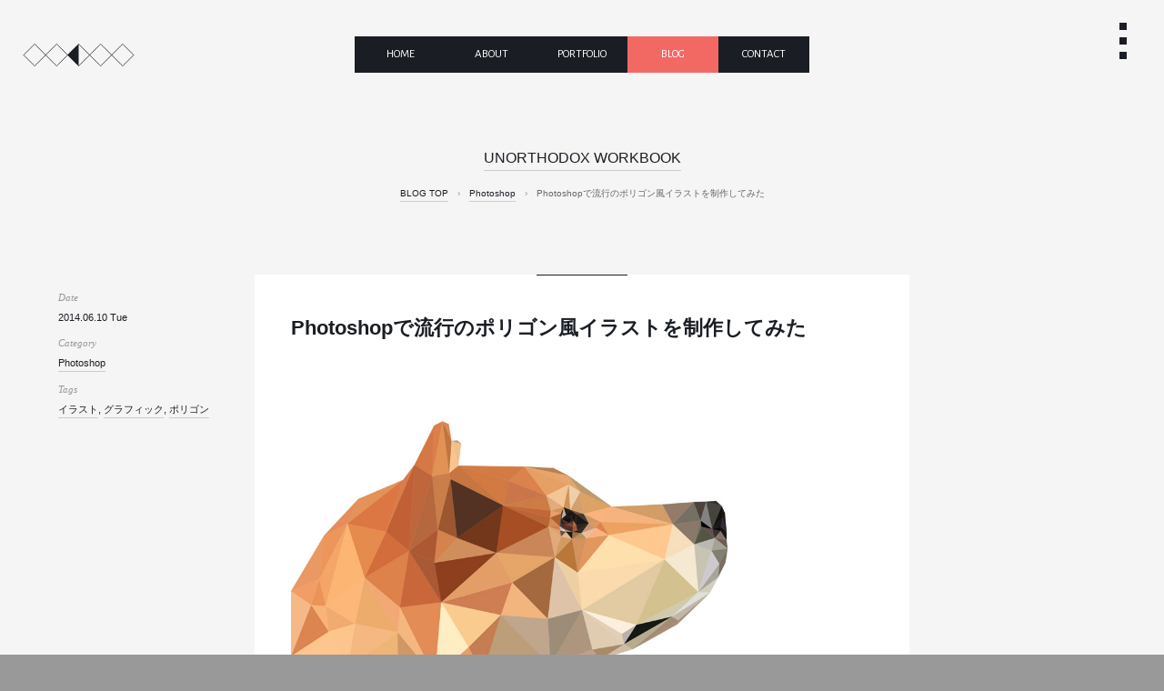

--- FILE ---
content_type: text/html; charset=UTF-8
request_url: https://theorthodoxworks.com/photoshop/polygon-dogg/
body_size: 16849
content:
<!DOCTYPE html>
<html lang="ja">
<head>
<meta charset="utf-8">
<meta name="viewport" content="width=device-width, initial-scale=1.0, user-scalable=no, minimum-scale=1.0, maximum-scale=1.0">
<meta name="description" content="流行のポリゴン風イラストをPhotoshopで制作してみました。かなりの時間を要した割には残念な結果に終わっています。制作方法についても軽く触れていますので、ポリゴンを作ってみたいとお考えの方には参考になるかと思います。">
<meta name="keywords" content="Webサイト制作,ホームページ制作,ウェブデザイン,カラーミーショップ,ワードプレス,WordPress,THE ORTHODOX WORKS,長野" />

<title>Photoshopで流行のポリゴン風イラストを制作してみた | UNORTHODOX WORKBOOK | Blog</title>

<!-- stylesheet -->
<link rel="stylesheet" href="https://theorthodoxworks.com/wordpress/wp-content/themes/theorthodoxworks/css/style.css?1496855080" media="all">
<link rel="stylesheet" href="https://theorthodoxworks.com/wordpress/wp-content/themes/theorthodoxworks/css/post.css?1550375141" media="all">
<link rel="stylesheet" href="https://theorthodoxworks.com/wordpress/wp-content/themes/theorthodoxworks/css/hack.css?1496859155" media="all">

<!-- favicons -->
<link rel="apple-touch-icon" sizes="57x57" href="https://theorthodoxworks.com/wordpress/wp-content/themes/theorthodoxworks/images/favicons/apple-touch-icon-57x57.png">
<link rel="apple-touch-icon" sizes="60x60" href="https://theorthodoxworks.com/wordpress/wp-content/themes/theorthodoxworks/images/favicons/apple-touch-icon-60x60.png">
<link rel="apple-touch-icon" sizes="72x72" href="https://theorthodoxworks.com/wordpress/wp-content/themes/theorthodoxworks/images/favicons/apple-touch-icon-72x72.png">
<link rel="apple-touch-icon" sizes="76x76" href="https://theorthodoxworks.com/wordpress/wp-content/themes/theorthodoxworks/images/favicons/apple-touch-icon-76x76.png">
<link rel="apple-touch-icon" sizes="114x114" href="https://theorthodoxworks.com/wordpress/wp-content/themes/theorthodoxworks/images/favicons/apple-touch-icon-114x114.png">
<link rel="apple-touch-icon" sizes="120x120" href="https://theorthodoxworks.com/wordpress/wp-content/themes/theorthodoxworks/images/favicons/apple-touch-icon-120x120.png">
<link rel="apple-touch-icon" sizes="144x144" href="https://theorthodoxworks.com/wordpress/wp-content/themes/theorthodoxworks/images/favicons/apple-touch-icon-144x144.png">
<link rel="apple-touch-icon" sizes="152x152" href="https://theorthodoxworks.com/wordpress/wp-content/themes/theorthodoxworks/images/favicons/apple-touch-icon-152x152.png">
<link rel="apple-touch-icon" sizes="180x180" href="https://theorthodoxworks.com/wordpress/wp-content/themes/theorthodoxworks/images/favicons/apple-touch-icon-180x180.png">
<link rel="icon" type="image/png" href="https://theorthodoxworks.com/wordpress/wp-content/themes/theorthodoxworks/images/favicons/favicon-32x32.png" sizes="32x32">
<link rel="icon" type="image/png" href="https://theorthodoxworks.com/wordpress/wp-content/themes/theorthodoxworks/images/favicons/favicon-194x194.png" sizes="194x194">
<link rel="icon" type="image/png" href="https://theorthodoxworks.com/wordpress/wp-content/themes/theorthodoxworks/images/favicons/favicon-96x96.png" sizes="96x96">
<link rel="icon" type="image/png" href="https://theorthodoxworks.com/wordpress/wp-content/themes/theorthodoxworks/images/favicons/android-chrome-192x192.png" sizes="192x192">
<link rel="icon" type="image/png" href="https://theorthodoxworks.com/wordpress/wp-content/themes/theorthodoxworks/images/favicons/favicon-16x16.png" sizes="16x16">
<link rel="manifest" href="https://theorthodoxworks.com/wordpress/wp-content/themes/theorthodoxworks/images/favicons/manifest.json">
<link rel="mask-icon" href="https://theorthodoxworks.com/wordpress/wp-content/themes/theorthodoxworks/images/favicons/safari-pinned-tab.svg" color="#5bbad5">
<meta name="msapplication-TileColor" content="#da532c">
<meta name="msapplication-TileImage" content="https://theorthodoxworks.com/wordpress/wp-content/themes/theorthodoxworks/images/favicons/mstile-144x144.png">
<meta name="theme-color" content="#ffffff">

<!-- OGP -->
<meta property="fb:admins" content="100006838625868">
<meta property="og:title" content="Photoshopで流行のポリゴン風イラストを制作してみた | UNORTHODOX WORKBOOK | Blog">
<meta property="og:type" content="article">
<meta property="og:url" content="https://theorthodoxworks.com/photoshop/polygon-dogg/">
<meta property="og:image" content="https://theorthodoxworks.com/wordpress/wp-content/uploads/2014/06/polygonDogg.jpg">
<meta property="og:site_name" content="UNORTHODOX WORKBOOK">
<meta property="og:description" content="流行のポリゴン風イラストをPhotoshopで制作してみました。かなりの時間を要した割には残念な結果に終わっています。制作方法についても軽く触れていますので、ポリゴンを作ってみたいとお考えの方には参考になるかと思います。">
<meta name="twitter:card" content="summary_large_image">
<meta name="twitter:site" content="@orthodoxworks">
<meta name="twitter:creator" content="@42EG4M1">

<meta name='robots' content='max-image-preview:large' />
<link rel='dns-prefetch' href='//s.w.org' />
<link rel="alternate" type="application/rss+xml" title="THE ORTHODOX WORKS &raquo; フィード" href="https://theorthodoxworks.com/feed/" />
<link rel="alternate" type="application/rss+xml" title="THE ORTHODOX WORKS &raquo; コメントフィード" href="https://theorthodoxworks.com/comments/feed/" />
<link rel='stylesheet' id='wp-block-library-css'  href='https://theorthodoxworks.com/wordpress/wp-includes/css/dist/block-library/style.min.css?ver=5.7.14' type='text/css' media='all' />
<style id='wp-block-library-inline-css' type='text/css'>
.has-text-align-justify{text-align:justify;}
</style>
<link rel='stylesheet' id='mediaelement-css'  href='https://theorthodoxworks.com/wordpress/wp-includes/js/mediaelement/mediaelementplayer-legacy.min.css?ver=4.2.16' type='text/css' media='all' />
<link rel='stylesheet' id='wp-mediaelement-css'  href='https://theorthodoxworks.com/wordpress/wp-includes/js/mediaelement/wp-mediaelement.min.css?ver=5.7.14' type='text/css' media='all' />
<link rel='stylesheet' id='contact-form-7-css'  href='https://theorthodoxworks.com/wordpress/wp-content/plugins/contact-form-7/includes/css/styles.css?ver=5.5.6.1' type='text/css' media='all' />
<link rel='stylesheet' id='jetpack_css-css'  href='https://theorthodoxworks.com/wordpress/wp-content/plugins/jetpack/css/jetpack.css?ver=10.4.2' type='text/css' media='all' />
<link rel="https://api.w.org/" href="https://theorthodoxworks.com/wp-json/" /><link rel="alternate" type="application/json" href="https://theorthodoxworks.com/wp-json/wp/v2/posts/296" /><link rel="canonical" href="https://theorthodoxworks.com/photoshop/polygon-dogg/" />
<link rel="alternate" type="application/json+oembed" href="https://theorthodoxworks.com/wp-json/oembed/1.0/embed?url=https%3A%2F%2Ftheorthodoxworks.com%2Fphotoshop%2Fpolygon-dogg%2F" />
<link rel="alternate" type="text/xml+oembed" href="https://theorthodoxworks.com/wp-json/oembed/1.0/embed?url=https%3A%2F%2Ftheorthodoxworks.com%2Fphotoshop%2Fpolygon-dogg%2F&#038;format=xml" />
<style type='text/css'>img#wpstats{display:none}</style>
		<script type="text/javascript" src="https://theorthodoxworks.com/wordpress/wp-content/plugins/si-captcha-for-wordpress/captcha/si_captcha.js?ver=1769928851"></script>
<!-- begin SI CAPTCHA Anti-Spam - login/register form style -->
<style type="text/css">
.si_captcha_small { width:175px; height:45px; padding-top:10px; padding-bottom:10px; }
.si_captcha_large { width:250px; height:60px; padding-top:10px; padding-bottom:10px; }
img#si_image_com { border-style:none; margin:0; padding-right:5px; float:left; }
img#si_image_reg { border-style:none; margin:0; padding-right:5px; float:left; }
img#si_image_log { border-style:none; margin:0; padding-right:5px; float:left; }
img#si_image_side_login { border-style:none; margin:0; padding-right:5px; float:left; }
img#si_image_checkout { border-style:none; margin:0; padding-right:5px; float:left; }
img#si_image_jetpack { border-style:none; margin:0; padding-right:5px; float:left; }
img#si_image_bbpress_topic { border-style:none; margin:0; padding-right:5px; float:left; }
.si_captcha_refresh { border-style:none; margin:0; vertical-align:bottom; }
div#si_captcha_input { display:block; padding-top:15px; padding-bottom:5px; }
label#si_captcha_code_label { margin:0; }
input#si_captcha_code_input { width:65px; }
p#si_captcha_code_p { clear: left; padding-top:10px; }
.si-captcha-jetpack-error { color:#DC3232; }
</style>
<!-- end SI CAPTCHA Anti-Spam - login/register form style -->
</head>
<body class="blogSingle">
<script>
  (function(i,s,o,g,r,a,m){i['GoogleAnalyticsObject']=r;i[r]=i[r]||function(){
  (i[r].q=i[r].q||[]).push(arguments)},i[r].l=1*new Date();a=s.createElement(o),
  m=s.getElementsByTagName(o)[0];a.async=1;a.src=g;m.parentNode.insertBefore(a,m)
  })(window,document,'script','//www.google-analytics.com/analytics.js','ga');

  ga('create', 'UA-48544050-1', 'auto');
  ga('send', 'pageview');

</script>
<div id="fb-root"></div>
<script>(function(d, s, id) {
  var js, fjs = d.getElementsByTagName(s)[0];
  if (d.getElementById(id)) return;
  js = d.createElement(s); js.id = id;
  js.src = 'https://connect.facebook.net/ja_JP/sdk.js#xfbml=1&version=v3.2';
  fjs.parentNode.insertBefore(js, fjs);
}(document, 'script', 'facebook-jssdk'));</script>

<noscript class="no-script">本サイトはJavaScriptが有効の状態にないと正常に表示されません。このメッセージが表示される場合、ブラウザの設定状況をご確認ください。</noscript>
<!--[if lt IE 9]>
<div class="caution">
  <div class="caution__inner">
    <h1 class="caution__inner--tow futura">THE ORTHODOX WORKS</h1>
    <h2>Sorry...</h2>
    <p>恐れ入りますが、ご利用のブラウザ(インターネット閲覧の為のソフト)は古いバージョンのため、<br>本Webサイトではサポートしておりません。</p>
    <p>古いバージョンのブラウザでは、正常に表示されない箇所が出てくるため非表示としております。</p>
    <p class="hover-underline">本サイトを閲覧するには、<a href="http://browsehappy.com/">最新のバージョンへアップデート</a>してからご覧ください。</p>
  </div>
</div>
<![endif]-->

<!-- svg -->
<svg class="svg-defs">
  <symbol id="square" viewBox="0 0 212 212">
    <path d="M212.000,-0.000 C212.000,-0.000 -0.000,-0.000 -0.000,-0.000 C-0.000,-0.000 -0.000,212.000 -0.000,212.000 C-0.000,212.000 212.000,212.000 212.000,212.000 C212.000,212.000 212.000,-0.000 212.000,-0.000 Z"/>
  </symbol>
  <symbol id="twitterIcon" viewBox="0 0 246.1 200">
    <path d="M246.1,23.7c-9.1,4-18.8,6.7-29,8c10.4-6.2,18.4-16.1,22.2-27.9c-9.8,5.8-20.6,10-32.1,12.3
    C198,6.1,184.9,0,170.4,0c-27.9,0-50.5,22.6-50.5,50.5c0,4,0.4,7.8,1.3,11.5C79.2,59.9,42,39.8,17.1,9.2c-4.3,7.5-6.8,16.1-6.8,25.4
    c0,17.5,8.9,33,22.5,42c-8.3-0.3-16.1-2.5-22.9-6.3c0,0.2,0,0.4,0,0.6c0,24.5,17.4,44.9,40.5,49.5c-4.2,1.2-8.7,1.8-13.3,1.8
    c-3.3,0-6.4-0.3-9.5-0.9c6.4,20.1,25.1,34.7,47.2,35.1C57.5,169.9,35.7,178,12,178c-4.1,0-8.1-0.2-12-0.7
    C22.3,191.6,48.9,200,77.4,200c92.9,0,143.7-76.9,143.7-143.7c0-2.2,0-4.4-0.1-6.5C230.8,42.7,239.3,33.8,246.1,23.7z"/>
  </symbol>
  <symbol id="facebookIcon" viewBox="0 0 104 200">
    <path d="M67,200v-91h31.6l4.6-36H67V50.7c0-10.3,3.2-17.3,17.9-17.3l19.1,0V1.6
    C101,1.2,89.6,0,76.6,0C49.5,0,31,16.8,31,47.1V73H0v36h31v91H67z"/>
  </symbol>
  <symbol id="googleplusIcon" viewBox="0 0 314.3 200">
    <path d="M100,85.7V120h56.7c-2.3,14.7-17.1,43.1-56.7,43.1c-34.1,0-62-28.3-62-63.1c0-34.9,27.9-63.1,62-63.1
    c19.4,0,32.4,8.3,39.9,15.4L167,26.1C149.6,9.9,127,0,100,0C44.7,0,0,44.7,0,100c0,55.3,44.7,100,100,100c57.7,0,96-40.6,96-97.7
    c0-6.6-0.7-11.6-1.6-16.6H100L100,85.7L100,85.7z M100,85.7"/>
    <polygon points="314.3,85.7 285.7,85.7 285.7,57.1 257.1,57.1 257.1,85.7 228.6,85.7 228.6,114.3 257.1,114.3
    257.1,142.9 285.7,142.9 285.7,114.3 314.3,114.3"/>
  </symbol>
  <symbol id="githubIcon" viewBox="0 0 32.6 31.8">
    <path d="M16.3,0C7.3,0,0,7.3,0,16.3c0,7.2,4.7,13.3,11.1,15.5c0.8,0.1,1.1-0.4,1.1-0.8c0-0.4,0-1.4,0-2.8
    c-4.5,1-5.5-2.2-5.5-2.2c-0.7-1.9-1.8-2.4-1.8-2.4c-1.5-1,0.1-1,0.1-1c1.6,0.1,2.5,1.7,2.5,1.7c1.5,2.5,3.8,1.8,4.7,1.4
    c0.1-1.1,0.6-1.8,1-2.2c-3.6-0.4-7.4-1.8-7.4-8.1c0-1.8,0.6-3.2,1.7-4.4C7.4,10.7,6.8,9,7.7,6.8c0,0,1.4-0.4,4.5,1.7
    c1.3-0.4,2.7-0.5,4.1-0.5c1.4,0,2.8,0.2,4.1,0.5c3.1-2.1,4.5-1.7,4.5-1.7c0.9,2.2,0.3,3.9,0.2,4.3c1,1.1,1.7,2.6,1.7,4.4
    c0,6.3-3.8,7.6-7.4,8c0.6,0.5,1.1,1.5,1.1,3c0,2.2,0,3.9,0,4.5c0,0.4,0.3,0.9,1.1,0.8c6.5-2.2,11.1-8.3,11.1-15.5
    C32.6,7.3,25.3,0,16.3,0z"/>
  </symbol>
  <symbol id="feedlyIcon" viewBox="0 0 226.5 200">
    <path d="M130.8,7.3c-9.7-9.7-25.5-9.7-35.2,0L7.3,95.6c-9.7,9.7-9.7,25.5,0,35.2l63.1,63.1
    c4.4,3.8,10.1,6.1,16.4,6.1h53c6.9,0,13.2-2.8,17.7-7.3l61.8-61.8c9.7-9.7,9.7-25.5,0-35.2L130.8,7.3z M66.6,124.6
    c-0.6,0.6-1.5,1-2.5,1h-7.6c-0.9,0-1.7-0.3-2.3-0.9l-9-9c-1.4-1.4-1.4-3.6,0-5l65.5-65.5c1.4-1.4,3.6-1.4,5,0l12.6,12.6
    c1.4,1.4,1.4,3.6,0,5L66.6,124.6z M128.3,168.7l-8.8,8.8c-0.6,0.6-1.5,1-2.5,1h-7.6c-0.9,0-1.7-0.3-2.3-0.9l-9-9
    c-1.4-1.4-1.4-3.6,0-5l12.6-12.6c1.4-1.4,3.6-1.4,5,0l12.6,12.6C129.7,165,129.7,167.3,128.3,168.7z M128.3,115.8L93.1,151
    c-0.6,0.6-1.5,1-2.5,1H83c-0.9,0-1.7-0.3-2.3-0.9l-9-9c-1.4-1.4-1.4-3.6,0-5l39.1-39.1c1.4-1.4,3.6-1.4,5,0l12.6,12.6
    C129.7,112.1,129.7,114.4,128.3,115.8z"/>
  </symbol>
  <symbol id="hatenaIcon" viewBox="0 0 200 169">
    <rect x="157.7" width="39.4" height="112.7"/>
    <path d="M121.2,90.5c-6.7-7.5-16-11.7-27.9-12.6c10.6-2.9,18.3-7.1,23.1-12.7c4.8-5.6,7.2-13.1,7.2-22.6
    c0-7.5-1.6-14.2-4.8-19.9c-3.3-5.7-8-10.3-14.1-13.7c-5.4-3-11.8-5.1-19.3-6.3C78,1.4,64.8,0.8,45.9,0.8H0v167.5h47.3
    c19,0,32.7-0.7,41.1-1.9c8.4-1.3,15.4-3.5,21.1-6.6c7-3.7,12.4-9,16.1-15.8c3.8-6.8,5.6-14.7,5.6-23.6
    C131.3,107.9,127.9,97.9,121.2,90.5z M42.4,37.9h9.8c11.3,0,18.9,1.3,22.9,3.8c3.9,2.6,5.9,7,5.9,13.3c0,6.1-2.1,10.3-6.3,12.8
    c-4.2,2.5-11.9,3.7-23.1,3.7h-9.1V37.9z M81.3,133.9c-4.5,2.7-12.1,4.1-22.9,4.1h-16v-36.6H59c11.1,0,18.7,1.4,22.8,4.2
    c4.1,2.8,6.2,7.7,6.2,14.8C88,126.7,85.8,131.2,81.3,133.9z"/>
    <path d="M177.5,123.9c-12.5,0-22.5,10.1-22.5,22.5c0,12.5,10.1,22.5,22.5,22.5c12.4,0,22.5-10.1,22.5-22.5
    C200,134,189.9,123.9,177.5,123.9z"/>
  </symbol>
  <symbol id="pocketIcon" viewBox="0 0 224 200">
    <path d="M222.9,13.4C219.9,5.4,212.3,0,203.8,0h-0.1h-19.3H20.3c-8.4,0-16,5.3-19,13.1
    C0.4,15.4,0,17.8,0,20.3v67.6l0.8,13.4c3.2,30.6,19.1,57.3,43.7,75.9c0.4,0.3,0.9,0.7,1.3,1l0.3,0.2c13.2,9.6,27.9,16.1,43.8,19.3
    c7.3,1.5,14.8,2.2,22.3,2.2c6.9,0,13.8-0.6,20.6-1.9c0.8-0.2,1.6-0.3,2.4-0.5c0.2,0,0.5-0.1,0.7-0.3c15.2-3.3,29.4-9.7,42-18.9
    l0.3-0.2c0.4-0.3,0.9-0.7,1.3-1c24.5-18.6,40.4-45.3,43.7-75.9l0.8-13.4V20.3C224,18,223.7,15.7,222.9,13.4z M175.4,83.8l-52.7,50.5
    c-3,2.8-6.8,4.3-10.6,4.3c-3.8,0-7.7-1.4-10.6-4.3L48.8,83.8c-6.1-5.9-6.3-15.6-0.5-21.7c5.9-6.1,15.6-6.3,21.7-0.5l42.1,40.3
    l42-40.3c6.1-5.9,15.8-5.7,21.7,0.4C181.8,68.2,181.6,77.9,175.4,83.8z"/>
  </symbol>
</svg>

<div class="overlay" id="js__overlay"></div>
<div class="full-wrapper" id="js__full-wrapper">
<header class="global-header clearfix" id="js__header">
  <div class="global-header__logo">
    <svg class="logo" viewBox="0 0 151 31">
      <g>
        <title>THE ORTHODOX WORKS</title>
        <desc>長野県を拠点に活動するフリーランスのグラフィック&amp;WebデザイナーのWebサイトです。</desc>
        <a xlink:href="https://theorthodoxworks.com/">
          <rect width="100%" height="100%" style="fill:transparent;"/>
          <path class="logo5__active" d="M0.503,15.500 C0.503,15.500 15.502,30.500 15.502,30.500 C15.502,30.500 45.501,0.501 45.501,0.501 C45.501,0.501 75.500,30.500 75.500,30.500 C75.500,30.500 105.499,0.501 105.499,0.501 C105.499,0.501 135.498,30.500 135.498,30.500 C135.498,30.500 150.497,15.500 150.497,15.500 C150.497,15.500 135.498,0.501 135.498,0.501 C135.498,0.501 105.499,30.500 105.499,30.500 C105.499,30.500 75.500,0.501 75.500,0.501 C75.500,0.501 45.501,30.500 45.501,30.500 C45.501,30.500 15.502,0.501 15.502,0.501 C15.502,0.501 0.503,15.500 0.503,15.500 Z"/>
          <path class="logo5" d="M0.503,15.500 C0.503,15.500 15.502,30.500 15.502,30.500 C15.502,30.500 45.501,0.501 45.501,0.501 C45.501,0.501 75.500,30.500 75.500,30.500 C75.500,30.500 105.499,0.501 105.499,0.501 C105.499,0.501 135.498,30.500 135.498,30.500 C135.498,30.500 150.497,15.500 150.497,15.500 C150.497,15.500 135.498,0.501 135.498,0.501 C135.498,0.501 105.499,30.500 105.499,30.500 C105.499,30.500 75.500,0.501 75.500,0.501 C75.500,0.501 45.501,30.500 45.501,30.500 C45.501,30.500 15.502,0.501 15.502,0.501 C15.502,0.501 0.503,15.500 0.503,15.500 Z"/>
          <path class="logo3" d="M75.500,0.500 C75.500,0.500 75.500,30.500 75.500,30.500 C75.500,30.500 60.500,15.500 60.500,15.500 C60.500,15.500 75.500,0.500 75.500,0.500 Z"/>
        </a>
      </g>
    </svg>
  </div>
  <nav class="global-header__menu" id="js__menu">
    <ul class="clearfix">
      <li><a href="https://theorthodoxworks.com/">HOME</a></li>
      <li><a href="https://theorthodoxworks.com/about/">ABOUT</a></li>
      <li><a href="https://theorthodoxworks.com/portfolio/">PORTFOLIO</a></li>
      <li><a href="https://theorthodoxworks.com/blog/" class="cur">BLOG</a></li>
      <li><a href="https://theorthodoxworks.com/contact/">CONTACT</a></li>
    </ul>
    <div class="menu__btn">
      <a class="menu__btn--hamburger" id="js__hamburger">
        <span class="bar crown"></span>
        <span class="bar patty"></span>
        <span class="bar heel"></span>
      </a>
      <p class="menu__btn--text">MENU</p>
    </div>
  </nav>
</header>

<main class="wrapper post-type blog s_blog">

  <section class="cover" id="js__cover">
    <div class="cover__inner">
      <h1 class="cover__inner--title futura hover-underline"><a href="https://theorthodoxworks.com/blog/">UNORTHODOX WORKBOOK</a></h1>
      <h2 class="cover__inner--bread hover-underline"><a href="https://theorthodoxworks.com/blog/">BLOG TOP</a><span class='quo'>&rsaquo;</span><a href="https://theorthodoxworks.com/category/photoshop/">Photoshop</a><span class='quo'>&rsaquo;</span><span>Photoshopで流行のポリゴン風イラストを制作してみた</span></h2>
    </div>
  </section>

  <article class="entry">

    <header class="entry-header">
      <h1 class="entry-header__title">Photoshopで流行のポリゴン風イラストを制作してみた</h1>
      <figure class="entry-header__eye-catch"><img width="1024" height="682" src="https://theorthodoxworks.com/wordpress/wp-content/uploads/2014/06/polygonDogg.jpg" class="attachment-full size-full wp-post-image" alt="polygonDogg" loading="lazy" /></figure>
      <aside class="entry-header__side">
        <dl class="clearfix">
          <dt class="georgia">Date</dt>
          <dd>2014.06.10 Tue</dd>
          <dt class="georgia">Category</dt>
          <dd class="hover-underline"><a href="https://theorthodoxworks.com/category/photoshop/">Photoshop</a></dd>
          <dt class="georgia">Tags</dt>
          <dd class="hover-underline"><a href="https://theorthodoxworks.com/tag/illustration/" rel="tag">イラスト</a>, <a href="https://theorthodoxworks.com/tag/graphic/" rel="tag">グラフィック</a>, <a href="https://theorthodoxworks.com/tag/polygon/" rel="tag">ポリゴン</a></dd>
        </dl>
      </aside>
    </header>

    <div class="entry-ads">
      <div class="ads--responsive">
        <ins class="adsbygoogle"
             style="display:block"
             data-ad-client="ca-pub-0944111943952651"
             data-ad-slot="4080467205"
             data-ad-format="auto"></ins>
        <script>
        (adsbygoogle = window.adsbygoogle || []).push({});
        </script>
      </div>
    </div>

    <section class="entry__inner">
      <div class="entry__inner--main">
<p>ポリゴンスタイルが好きなんですよね。<a href="https://twitter.com/orthodoxworks" target="_blank">ツイッター</a>の背景とかにもポリゴンテクスチャ使ってますし、ひそかにポリゴン画像を集めたりもしています。</p>
<p>「流行りに流された」と言われればそうなんですけど、見てるとなぜか癒されるんですよね。特に動物のポリゴンが好きなんですけど、どうせなら自分で作ってみたい！ということで暇なので作ってみました。最初に言っておきますが、出来はやや微妙です(アイキャッチ見れば分かる)。</p>

<h2>ポリゴンを制作するツール</h2>

<p>Illustratorを使うのが一般的なのかもしれませんが、今回はPhotoshopを使って制作しました。</p>
<p>だいぶ前ですが、有名な<a href="http://www.webcreatorbox.com/inspiration/low-poly-2/" target="_blank">Webクリエイターボックスさんの記事</a>で紹介されていた<a href="http://somestuff.ru/filter/HTML5/I" target="_blank">triangulator</a>というポリゴンが簡単に作れるツールもありますので、まずはこれでポリゴンに慣れておくのもいいかもしれませんね。</p>

<h2>作り方</h2>
<p>作り方は意外と単純です。</p>

<h3>1.画像を用意する</h3>
<p>まずはポリゴンにしたい画像を用意します。</p>

<p><figure><img loading="lazy" src="https://theorthodoxworks.com/wordpress/wp-content/uploads/2014/06/shiba.jpg" alt="shiba-ken" width="1024" height="682" class="alignnone size-full wp-image-305" srcset="https://theorthodoxworks.com/wordpress/wp-content/uploads/2014/06/shiba.jpg 1024w, https://theorthodoxworks.com/wordpress/wp-content/uploads/2014/06/shiba-380x253.jpg 380w" sizes="(max-width: 1024px) 100vw, 1024px" /><figcaption>via：<cite><a href="http://sozaing.com/photo/%E6%9F%B4%E7%8A%AC%E3%81%AE%E6%A8%AA%E9%A1%94.html" target="_blank">ソザイング</a></cite></figcaption></figure></p>

<h3>2.パスで囲む(トレース)</h3>
<p>画像をPhotoshopで開いたら、ひたすらペンツールを使ってトレースしていきます。三角形のブロックを作っていくイメージです。</p>

<p><img loading="lazy" src="https://theorthodoxworks.com/wordpress/wp-content/uploads/2014/06/polygon-dogg1.jpg" alt="ポリゴン犬" width="1024" height="682" class="alignnone size-full wp-image-313" srcset="https://theorthodoxworks.com/wordpress/wp-content/uploads/2014/06/polygon-dogg1.jpg 1024w, https://theorthodoxworks.com/wordpress/wp-content/uploads/2014/06/polygon-dogg1-380x253.jpg 380w" sizes="(max-width: 1024px) 100vw, 1024px" /></p>

<p>ポリゴンとは<em>多角形</em>という意味だそうなので、別に全てが三角形である必要はないと思いますが、気分的に統一感があったほうが好きなので、全て三角形(３点)にしました。</p>
<p>以下のように、ポリゴンにしたい部分を全てパスで囲みます。</p>

<p><img loading="lazy" src="https://theorthodoxworks.com/wordpress/wp-content/uploads/2014/06/polygon-dogg2.jpg" alt="ポリゴン犬２" width="1024" height="682" class="alignnone size-full wp-image-314" srcset="https://theorthodoxworks.com/wordpress/wp-content/uploads/2014/06/polygon-dogg2.jpg 1024w, https://theorthodoxworks.com/wordpress/wp-content/uploads/2014/06/polygon-dogg2-380x253.jpg 380w" sizes="(max-width: 1024px) 100vw, 1024px" /></p>

<h4>トレースする際のコツ</h4>
<p>終わってから思ったこともありますが、以下の点に注意するといいかと思います。</p>
<ul>
<li>隙間なく敷き詰める</li>
<li>ブロック(三角形)は大胆に大きめにする</li>
<li>重要なパーツ(目など)はブロックを小さめにする</li>
<li>輪郭や凹凸よりも「色」を意識してパスで囲む<br>(具体的には、似たような色の所を３点で囲んでいくイメージ)</li>
</ul>
<p>やっているとどうしても凹凸を意識しがちですが、色で判断したほうがいいなと終わってから思いました。</p>

<h3>3.色をつける</h3>
<p>新規のレイヤーを作ってそこをアクティブにした状態で、一つ一つのブロックに色を付けていきます。</p>

<p><img loading="lazy" src="https://theorthodoxworks.com/wordpress/wp-content/uploads/2014/06/polygon-dogg3.jpg" alt="ポリゴン犬３" width="1024" height="682" class="alignnone size-full wp-image-315" srcset="https://theorthodoxworks.com/wordpress/wp-content/uploads/2014/06/polygon-dogg3.jpg 1024w, https://theorthodoxworks.com/wordpress/wp-content/uploads/2014/06/polygon-dogg3-380x253.jpg 380w" sizes="(max-width: 1024px) 100vw, 1024px" /></p>

<p>パスの塗りつぶしは色々と方法があると思いますが、パスコンポーネント選択ツールからの右クリックで「サブパスの塗りつぶし」をクリック、描画色で塗りつぶしたいパス内の色をスポイトで拾ってOKをクリック、という流れでやっていました。</p>

<p>多分もっといい方法ありますよね？かなり大変でした( ´Д｀)</p>

<p>全てのパスを塗りつぶすまで上記の作業を繰り返します。</p>

<p><img loading="lazy" src="https://theorthodoxworks.com/wordpress/wp-content/uploads/2014/06/polygon-dogg4.jpg" alt="ポリゴン犬４" width="1024" height="682" class="alignnone size-full wp-image-316" srcset="https://theorthodoxworks.com/wordpress/wp-content/uploads/2014/06/polygon-dogg4.jpg 1024w, https://theorthodoxworks.com/wordpress/wp-content/uploads/2014/06/polygon-dogg4-380x253.jpg 380w" sizes="(max-width: 1024px) 100vw, 1024px" /></p>

<p>塗りつぶしの途中で「これ大丈夫かな」と、自信を喪失する場面がありますが、最後までいくと良くなりますので、あきらめずやることです。</p>

<h3>4.完成</h3>
<p>元画像を外して完成。</p>

<p class="no_img_eff"><img loading="lazy" src="https://theorthodoxworks.com/wordpress/wp-content/uploads/2014/06/polygon-dogg5.png" alt="ポリゴン犬　完成" width="1024" height="683" /></p>

<p>目が瞑らすぎるのと、鼻のところが変なのと、全体的になんかしっくりこないところを除けば、まあそれっぽくはなったかなという印象です。一言で言えば「微妙」でしょうか。。。</p>

<h2>まとめ</h2>
<p>途中ではじめからやり直したり、パスの数が増えてから発生する謎のプログラムエラーに悩まされたりしたのも手伝って、完成までに約６時間ぐらい掛かりました。</p>

<p>その割には残念な出来で少しがっかりですが、ある程度のコツはつかめたので、もう一度やればもっと早く、そしてもっとうまく出来そうな気がしています。時間はいくらでもあるので、次はペンギンにチャレンジしたいと思います。</p>

<p>上の「4.完成」の画像だけ透過pngになっていますので、もし使いたいという奇特な方がいらっしゃいましたら、どうぞご自由にお使いくださいませ。なお、元画像を配布されている<a href="http://sozaing.com/tou/" target="_blank">サイト様の利用規約</a>に準じていただいたほうがいいかと思います、たぶん。</p>

<hr>

<ins datetime="2014-12-27T02:27:17+00:00">
<p>追記：今はだいぶ成長しておりまして、制作したものを<a href="https://jypg.net/42EG4M1" target="_blank">JAYPEG</a>で公開しています。暇でしたらご覧ください。</p></ins>
      </div>

    </section>

    <footer>

      <div class="entry-ads">
        <div class="ads--responsive">
          <ins class="adsbygoogle"
               style="display:block"
               data-ad-client="ca-pub-0944111943952651"
               data-ad-slot="4080467205"
               data-ad-format="auto"></ins>
          <script>
          (adsbygoogle = window.adsbygoogle || []).push({});
          </script>
        </div>
      </div>

      <aside class="entry-footer">
                <ul class="entry-footer__inner clearfix">
          <li class="twitter"><a href="https://twitter.com/intent/tweet?original_referer=https%3A%2F%2Ftheorthodoxworks.com%2Fphotoshop%2Fpolygon-dogg%2F&text=Photoshop%E3%81%A7%E6%B5%81%E8%A1%8C%E3%81%AE%E3%83%9D%E3%83%AA%E3%82%B4%E3%83%B3%E9%A2%A8%E3%82%A4%E3%83%A9%E3%82%B9%E3%83%88%E3%82%92%E5%88%B6%E4%BD%9C%E3%81%97%E3%81%A6%E3%81%BF%E3%81%9F - UNORTHODOX WORKBOOK&url=https%3A%2F%2Ftheorthodoxworks.com%2Fphotoshop%2Fpolygon-dogg%2F&via=orthodoxworks" onclick="window.open(this.href, 'tweetWindow', 'width=650, height=450, menubar=no, toolbar=no, scrollbars=yes'); return false;" target="_blank"><svg class="svg-icon"><use xlink:href="#twitterIcon"/></svg></a></li>
          <li class="facebook"><a href="https://www.facebook.com/sharer.php?src=bm&amp;u=https%3A%2F%2Ftheorthodoxworks.com%2Fphotoshop%2Fpolygon-dogg%2F&amp;t=Photoshopで流行のポリゴン風イラストを制作してみた - UNORTHODOX WORKBOOK" onclick="window.open(this.href, 'fbWindow', 'width=650, height=450, menubar=no, toolbar=no, scrollbars=yes'); return false;"><svg class="svg-icon"><use xlink:href="#facebookIcon"/></svg></a></li>
          <!-- li class="googleplus"><a href="https://plus.google.com/share?url=https%3A%2F%2Ftheorthodoxworks.com%2Fphotoshop%2Fpolygon-dogg%2F" onclick="javascript:window.open(this.href, '', 'menubar=no,toolbar=no,resizable=yes,scrollbars=yes,height=600,width=600');return false;"><svg class="svg-icon"><use xlink:href="#googleplusIcon"/></svg></a></li -->
          <li class="hatena"><a href="https://b.hatena.ne.jp/entry/https%3A%2F%2Ftheorthodoxworks.com%2Fphotoshop%2Fpolygon-dogg%2F" class="hatena-bookmark-button" data-hatena-bookmark-layout="simple" title="Photoshopで流行のポリゴン風イラストを制作してみた - UNORTHODOX WORKBOOK"><svg class="svg-icon"><use xlink:href="#hatenaIcon"/></svg></a></li>
          <li class="pocket"><a href="https://getpocket.com/edit?url=https%3A%2F%2Ftheorthodoxworks.com%2Fphotoshop%2Fpolygon-dogg%2F&amp;title=Photoshopで流行のポリゴン風イラストを制作してみた" onclick="window.open(this.href, 'fbWindow', 'width=650, height=450, menubar=no, toolbar=no, scrollbars=yes'); return false;"><svg class="svg-icon"><use xlink:href="#pocketIcon"/></svg></a></li>
        </ul>
        <div class="entry-footer__inner--fb-page">
          <div class="fb-page" data-href="https://www.facebook.com/theorthodoxworks" data-width="500" data-small-header="false" data-adapt-container-width="true" data-hide-cover="false" data-show-facepile="false"><blockquote cite="https://www.facebook.com/theorthodoxworks" class="fb-xfbml-parse-ignore"><a href="https://www.facebook.com/theorthodoxworks">The Orthodox Works</a></blockquote></div>
        </div>
      </aside>

      <aside class="entry-related">
        <div class="entry-related__inner">
          <h2 class="futura">Related Posts</h2>
          <p class="no-entry">関連する記事はありません。</p>
        </div>
      </aside>

      <div class="entry-ads">
        <div class="ads--responsive">
          <ins class="adsbygoogle"
               style="display:block"
               data-ad-client="ca-pub-0944111943952651"
               data-ad-slot="4080467205"
               data-ad-format="auto"></ins>
          <script>
          (adsbygoogle = window.adsbygoogle || []).push({});
          </script>
        </div>
      </div>

      <aside class="pager">
        <div class="pager__inner">
          <p class="prev"><a href="https://theorthodoxworks.com/color-me-shop/conditional-branch/" rel="prev">PREV</a></p>
          <p><a href="https://theorthodoxworks.com/blog/" class="index" title="Index"><span class="lt"></span><span class="rt"></span><span class="rb"></span><span class="lb"></span></a></p>
          <p class="next"><a href="https://theorthodoxworks.com/wordpress/related-on-post-type-single-page/" rel="next">NEXT</a></p>
        </div>
      </aside>

    </footer>

  </article>

  <aside class="s_comment">
    <div class="s_comment__inner">
      <h1 class="s_comment__inner--title futura">COMMENTS</h1>
      <p class="no-comment">No Comments</p>
	<div id="respond" class="comment-respond">
		<h3 id="reply-title" class="comment-reply-title">Leave a comment <small><a rel="nofollow" id="cancel-comment-reply-link" href="/photoshop/polygon-dogg/#respond" style="display:none;"> キャンセル?</a></small></h3><form action="https://theorthodoxworks.com/wordpress/wp-comments-post.php" method="post" id="commentform" class="comment-form"><p class="comment-form-comment"><label for="comment">Comment <span class="required">*</span></label><br><textarea id="comment" name="comment" cols="45" rows="8" aria-required="true"></textarea></p><p class="comment-form-author"><label for="author">Name <span class="required">*</span></label> <br><input id="author" name="author" type="text" value="" size="50" aria-required='true' /></p>
<p class="comment-form-email"><label for="email">Email <span class="required">*</span></label> <br><input id="email" name="email" type="email" value="" size="50" aria-required='true' /></p>



<div class="si_captcha_small"><img id="si_image_com" src="https://theorthodoxworks.com/wordpress/wp-content/plugins/si-captcha-for-wordpress/captcha/securimage_show.php?si_sm_captcha=1&amp;si_form_id=com&amp;prefix=CgIwC96VBG01JzTT" width="132" height="45" alt="CAPTCHA" title="CAPTCHA" />
    <input id="si_code_com" name="si_code_com" type="hidden"  value="CgIwC96VBG01JzTT" />
    <div id="si_refresh_com">
<a href="#" rel="nofollow" title="Refresh" onclick="si_captcha_refresh('si_image_com','com','/wordpress/wp-content/plugins/si-captcha-for-wordpress/captcha','https://theorthodoxworks.com/wordpress/wp-content/plugins/si-captcha-for-wordpress/captcha/securimage_show.php?si_sm_captcha=1&amp;si_form_id=com&amp;prefix='); return false;">
      <img class="si_captcha_refresh" src="https://theorthodoxworks.com/wordpress/wp-content/plugins/si-captcha-for-wordpress/captcha/images/refresh.png" width="22" height="20" alt="Refresh" onclick="this.blur();" /></a>
  </div>
  </div>

<p id="si_captcha_code_p">
<input id="si_captcha_code" name="si_captcha_code" type="text" />
<label for="si_captcha_code" >キャプチャコード</label><span class="required"> *</span>
</p>

<p class="form-submit"><input name="submit" type="submit" id="submit" class="submit" value="Post Comment" /> <input type='hidden' name='comment_post_ID' value='296' id='comment_post_ID' />
<input type='hidden' name='comment_parent' id='comment_parent' value='0' />
</p></form>	</div><!-- #respond -->
	    </div>
  </aside>

  <section class="contents">
    <div class="contents__inner">
      <div class="contents__inner--index">
        <h1 class="contents__inner--title futura">NEW POSTS</h1>
        <div class="panel clearfix">
          <div class="panel__inner">
            <a href="https://theorthodoxworks.com/front-end/svg-handwriting-animation-js/">
              <svg class="panel__inner--img" viewBox="0 0 270 270">
                <clipPath id="fills">
                  <path d="M0.000,135.000 C0.000,135.000 135.000,-0.000 135.000,-0.000 C135.000,-0.000 270.000,135.000 270.000,135.000 C270.000,135.000 135.000,270.000 135.000,270.000 C135.000,270.000 0.000,135.000 0.000,135.000 Z"/>
                </clipPath>
                <image width="270px" height="270px" xlink:href="https://theorthodoxworks.com/wordpress/wp-content/uploads/2017/06/catch-svg-handwriting-animation-1364x1364.jpg" clip-path="url(#fills)"/>
              </svg>
              <svg class="sq2"><use xlink:href="#square"/></svg>
              <svg class="sq1"><use xlink:href="#square"/></svg>
              <div class="caption">
                <p class="caption--date">2017.06.05 Mon</p>
                <p class="caption--title">SVGでハンドライティングアニメーションを実装する</p>
                <p>文字を書き順通りに徐々にアニメーションさせて描画する「ハンドライティングアニメーション」をSVGで実装する方法。 以前に AfterEffects で同じようなことをやっていて、それのSVGバージョン。AfterEffe&#8230; </p>
              </div>
              <div class="bucket"></div>
            </a>
          </div>
          <div class="panel__inner">
            <a href="https://theorthodoxworks.com/web-design/css-animation-transition-bubbling/">
              <svg class="panel__inner--img" viewBox="0 0 270 270">
                <clipPath id="fills">
                  <path d="M0.000,135.000 C0.000,135.000 135.000,-0.000 135.000,-0.000 C135.000,-0.000 270.000,135.000 270.000,135.000 C270.000,135.000 135.000,270.000 135.000,270.000 C135.000,270.000 0.000,135.000 0.000,135.000 Z"/>
                </clipPath>
                <image width="270px" height="270px" xlink:href="https://theorthodoxworks.com/wordpress/wp-content/uploads/2017/04/catch-css-animation-transition-bubbling-1364x1364.jpg" clip-path="url(#fills)"/>
              </svg>
              <svg class="sq2"><use xlink:href="#square"/></svg>
              <svg class="sq1"><use xlink:href="#square"/></svg>
              <div class="caption">
                <p class="caption--date">2017.04.04 Tue</p>
                <p class="caption--title">CSSアニメーション(transition)で起こるバブリングの原因と対策</p>
                <p>正確には「バブリング」とは呼ばないと思うし、ちょっと意味合いが違うかもしれないけど、CSSで子要素に与えたtransitionが親要素へ伝播し、アニメーションの挙動をおかしくさせる現象に何度か遭遇した。 もしかすると、C&#8230; </p>
              </div>
              <div class="bucket"></div>
            </a>
          </div>
          <div class="panel__inner">
            <a href="https://theorthodoxworks.com/wordpress/wordbench-nagano-vol-7/">
              <svg class="panel__inner--img" viewBox="0 0 270 270">
                <clipPath id="fills">
                  <path d="M0.000,135.000 C0.000,135.000 135.000,-0.000 135.000,-0.000 C135.000,-0.000 270.000,135.000 270.000,135.000 C270.000,135.000 135.000,270.000 135.000,270.000 C135.000,270.000 0.000,135.000 0.000,135.000 Z"/>
                </clipPath>
                <image width="270px" height="270px" xlink:href="https://theorthodoxworks.com/wordpress/wp-content/uploads/2017/03/catch-wbnagano7-1364x1364.jpg" clip-path="url(#fills)"/>
              </svg>
              <svg class="sq2"><use xlink:href="#square"/></svg>
              <svg class="sq1"><use xlink:href="#square"/></svg>
              <div class="caption">
                <p class="caption--date">2017.03.15 Wed</p>
                <p class="caption--title">WordBench 長野 vol.7 で Webデザイナーが VCCW を使ってみた話をしてきました #wbnagano</p>
                <p>2017年3月11日（日）、松本で開催された「WordBench Nagano vol.7」に参加および登壇させていただきました。 今さら感は否めませんが、Webデザイナーとして、WordPressの開発環境にVCCWを&#8230; </p>
              </div>
              <div class="bucket"></div>
            </a>
          </div>

        </div>
      </div>
    </div>
  </section>


  <aside class="local-aff">
			<div class="textwidget"><p class="local-aff__item">
<a href="https://www.amazon.co.jp/%E5%88%9D%E3%82%81%E3%81%A6%E3%81%AEJavaScript-%E7%AC%AC3%E7%89%88-ES2015%E4%BB%A5%E9%99%8D%E3%81%AE%E6%9C%80%E6%96%B0%E3%82%A6%E3%82%A7%E3%83%96%E9%96%8B%E7%99%BA-Ethan-Brown/dp/4873117836/ref=as_li_ss_il?_encoding=UTF8&psc=1&refRID=ZXAJEDZG6VABQW4DCYQ9&linkCode=li2&tag=theorthodox03-22&linkId=e0098ba0fd1c258f8bd133fa20028a6f" target="_blank" rel="noopener"><img border="0" src="//ws-fe.amazon-adsystem.com/widgets/q?_encoding=UTF8&ASIN=4873117836&Format=_SL160_&ID=AsinImage&MarketPlace=JP&ServiceVersion=20070822&WS=1&tag=theorthodox03-22" ></a><img src="https://ir-jp.amazon-adsystem.com/e/ir?t=theorthodox03-22&l=li2&o=9&a=4873117836" width="1" height="1" border="0" alt="" style="border:none !important; margin:0px !important;" />
</p>

<p class="local-aff__item">
<a href="https://www.amazon.co.jp/React%E3%83%93%E3%82%AE%E3%83%8A%E3%83%BC%E3%82%BA%E3%82%AC%E3%82%A4%E3%83%89-%E3%82%B3%E3%83%B3%E3%83%9D%E3%83%BC%E3%83%8D%E3%83%B3%E3%83%88%E3%83%99%E3%83%BC%E3%82%B9%E3%81%AE%E3%83%95%E3%83%AD%E3%83%B3%E3%83%88%E3%82%A8%E3%83%B3%E3%83%89%E9%96%8B%E7%99%BA%E5%85%A5%E9%96%80-Stoyan-Stefanov/dp/4873117887/ref=as_li_ss_il?_encoding=UTF8&psc=1&refRID=DN37YXQDXNH2D4S9901D&linkCode=li2&tag=theorthodox03-22&linkId=08343d9c8d90c010b2babcf031c0f5fe" target="_blank" rel="noopener"><img border="0" src="//ws-fe.amazon-adsystem.com/widgets/q?_encoding=UTF8&ASIN=4873117887&Format=_SL160_&ID=AsinImage&MarketPlace=JP&ServiceVersion=20070822&WS=1&tag=theorthodox03-22" ></a><img src="https://ir-jp.amazon-adsystem.com/e/ir?t=theorthodox03-22&l=li2&o=9&a=4873117887" width="1" height="1" border="0" alt="" style="border:none !important; margin:0px !important;" />
</p>

<p class="local-aff__item">
<a href="https://www.amazon.co.jp/%E3%82%A8%E3%83%B3%E3%82%B8%E3%83%8B%E3%82%A2%E3%81%AE%E3%81%9F%E3%82%81%E3%81%AEWordPress%E9%96%8B%E7%99%BA%E5%85%A5%E9%96%80-Engineers-Library-%E9%87%8E%E5%B3%B6-%E7%A5%90%E6%85%88/dp/4774187062/ref=as_li_ss_il?s=books&ie=UTF8&qid=1496822211&sr=1-5&keywords=wordpress&linkCode=li2&tag=theorthodox03-22&linkId=ad407dc09e5200273fcf0e87e561a785" target="_blank" rel="noopener"><img border="0" src="//ws-fe.amazon-adsystem.com/widgets/q?_encoding=UTF8&ASIN=4774187062&Format=_SL160_&ID=AsinImage&MarketPlace=JP&ServiceVersion=20070822&WS=1&tag=theorthodox03-22" ></a><img src="https://ir-jp.amazon-adsystem.com/e/ir?t=theorthodox03-22&l=li2&o=9&a=4774187062" width="1" height="1" border="0" alt="" style="border:none !important; margin:0px !important;" />
</p>

<p class="local-aff__item">
<a href="https://www.amazon.co.jp/AI%E3%81%AE%E9%81%BA%E9%9B%BB%E5%AD%90-1-%E5%B0%91%E5%B9%B4%E3%83%81%E3%83%A3%E3%83%B3%E3%83%94%E3%82%AA%E3%83%B3-%E3%82%B3%E3%83%9F%E3%83%83%E3%82%AF%E3%82%B9-%E5%B1%B1%E7%94%B0-%E8%83%A1%E7%93%9C/dp/4253220967/ref=as_li_ss_il?_encoding=UTF8&psc=1&refRID=T6JJQSJ9W5HESPH1NB7T&linkCode=li2&tag=theorthodox03-22&linkId=d30f760c9f03e77c7bd0bf0d2c4f2e2f" target="_blank" rel="noopener"><img border="0" src="//ws-fe.amazon-adsystem.com/widgets/q?_encoding=UTF8&ASIN=4253220967&Format=_SL160_&ID=AsinImage&MarketPlace=JP&ServiceVersion=20070822&WS=1&tag=theorthodox03-22" ></a><img src="https://ir-jp.amazon-adsystem.com/e/ir?t=theorthodox03-22&l=li2&o=9&a=4253220967" width="1" height="1" border="0" alt="" style="border:none !important; margin:0px !important;" />
</p>

<p class="local-aff__item">
<a href="https://www.amazon.co.jp/SVG%E3%82%A8%E3%83%83%E3%82%BB%E3%83%B3%E3%82%B7%E3%83%A3%E3%83%AB%E3%82%BA-%E7%AC%AC2%E7%89%88-J-David-Eisenberg/dp/4873117976/ref=as_li_ss_il?s=books&ie=UTF8&qid=1496821670&sr=1-1&keywords=SVG&linkCode=li2&tag=theorthodox03-22&linkId=4e5ae4a152b3131ecf4dd2c73c0ce9df" target="_blank" rel="noopener"><img border="0" src="//ws-fe.amazon-adsystem.com/widgets/q?_encoding=UTF8&ASIN=4873117976&Format=_SL160_&ID=AsinImage&MarketPlace=JP&ServiceVersion=20070822&WS=1&tag=theorthodox03-22" ></a><img src="https://ir-jp.amazon-adsystem.com/e/ir?t=theorthodox03-22&l=li2&o=9&a=4873117976" width="1" height="1" border="0" alt="" style="border:none !important; margin:0px !important;" />
</p>

<p class="local-aff__item">
<a href="https://www.amazon.co.jp/UI%E3%83%87%E3%82%B6%E3%82%A4%E3%83%8A%E3%83%BC%E3%81%AE%E3%81%9F%E3%82%81%E3%81%AE-Sketch%E5%85%A5%E9%96%80-%E5%AE%9F%E8%B7%B5%E3%82%AC%E3%82%A4%E3%83%89-%E5%90%89%E7%AB%B9-%E9%81%BC/dp/4802510578/ref=as_li_ss_il?_encoding=UTF8&psc=1&refRID=4MRGNJQ22D6VJA6FC53X&linkCode=li2&tag=theorthodox03-22&linkId=62211f6603d7ace9297b998f708097cc" target="_blank" rel="noopener"><img border="0" src="//ws-fe.amazon-adsystem.com/widgets/q?_encoding=UTF8&ASIN=4802510578&Format=_SL160_&ID=AsinImage&MarketPlace=JP&ServiceVersion=20070822&WS=1&tag=theorthodox03-22" ></a><img src="https://ir-jp.amazon-adsystem.com/e/ir?t=theorthodox03-22&l=li2&o=9&a=4802510578" width="1" height="1" border="0" alt="" style="border:none !important; margin:0px !important;" />
</p>

<p class="local-aff__item">
<a href="https://www.amazon.co.jp/UI-GRAPHICS-_%E4%B8%96%E7%95%8C%E3%81%AE%E6%88%90%E5%8A%9F%E4%BA%8B%E4%BE%8B%E3%81%8B%E3%82%89%E5%AD%A6%E3%81%B6%E3%80%81%E3%82%B9%E3%83%9E%E3%83%9B%E4%BB%A5%E9%99%8D%E3%81%AE%E3%82%A4%E3%83%B3%E3%82%BF%E3%83%BC%E3%83%95%E3%82%A7%E3%82%A4%E3%82%B9%E3%83%87%E3%82%B6%E3%82%A4%E3%83%B3-%E6%B0%B4%E9%87%8E-%E5%8B%9D%E4%BB%81/dp/4802510063/ref=as_li_ss_il?_encoding=UTF8&psc=1&refRID=HVV8SXZ15V3RV83448V4&linkCode=li2&tag=theorthodox03-22&linkId=5f8520cc5aa1019695a1962393a01789" target="_blank" rel="noopener"><img border="0" src="//ws-fe.amazon-adsystem.com/widgets/q?_encoding=UTF8&ASIN=4802510063&Format=_SL160_&ID=AsinImage&MarketPlace=JP&ServiceVersion=20070822&WS=1&tag=theorthodox03-22" ></a><img src="https://ir-jp.amazon-adsystem.com/e/ir?t=theorthodox03-22&l=li2&o=9&a=4802510063" width="1" height="1" border="0" alt="" style="border:none !important; margin:0px !important;" />
</p>

<p class="local-aff__item">
<a href="https://www.amazon.co.jp/Web%E3%83%95%E3%83%AD%E3%83%B3%E3%83%88%E3%82%A8%E3%83%B3%E3%83%89-%E3%83%8F%E3%82%A4%E3%83%91%E3%83%95%E3%82%A9%E3%83%BC%E3%83%9E%E3%83%B3%E3%82%B9-%E3%83%81%E3%83%A5%E3%83%BC%E3%83%8B%E3%83%B3%E3%82%B0-%E4%B9%85%E4%BF%9D%E7%94%B0-%E5%85%89%E5%89%87/dp/4774189677/ref=as_li_ss_il?_encoding=UTF8&psc=1&refRID=3MG385J1S822VT66G1AX&linkCode=li2&tag=theorthodox03-22&linkId=05fdbd94338cc28b66e4ae11d832c1e6" target="_blank" rel="noopener"><img border="0" src="//ws-fe.amazon-adsystem.com/widgets/q?_encoding=UTF8&ASIN=4774189677&Format=_SL160_&ID=AsinImage&MarketPlace=JP&ServiceVersion=20070822&WS=1&tag=theorthodox03-22" ></a><img src="https://ir-jp.amazon-adsystem.com/e/ir?t=theorthodox03-22&l=li2&o=9&a=4774189677" width="1" height="1" border="0" alt="" style="border:none !important; margin:0px !important;" />
</p></div>
		
  </aside>

  <section class="localnavi">
    <div class="localnavi__inner clearfix">
      <div class="one-two b_about">
        <h2><span>ABOUT</span></h2>
        <div class="b_about__inner clearfix">
          <img src="https://theorthodoxworks.com/wordpress/wp-content/themes/theorthodoxworks/images/blog/me.jpg" alt="it's me">
          <p>長野県北部を拠点にフリーランスとして活動しています。<br>Webサイトの制作をメインに、グラフィックデザインなどの制作も行っています。 <a href="https://twitter.com/42EG4M1" target="_blank">Twitter</a> / <a href="https://github.com/42EG4M1" target="_blank">GitHub</a> / <a href="https://theorthodoxworks.com/about/">About</a></p>
        </div>
      </div>
      <div class="one-two b_search">
        <h2><span>SEARCH</span></h2>
        <form role="search" method="get" id="searchform" class="searchform" action="https://theorthodoxworks.com/">
          <div class="b_search__inner">
            <input type="text" value="" name="s" id="s" class="b_search--text" placeholder="キーワードを入力">
            <input type="submit" id="searchsubmit" class="b_search--submit" value="Search">
          </div>
        </form>
      </div>
    </div>
    <div class="localnavi__inner clearfix">
      <div class="one-third b_cate">
        <h2><span>CATEGORY</span></h2>
        <ul>
	<li class="cat-item cat-item-46"><a href="https://theorthodoxworks.com/category/after-effects/">After Effects</a>
</li>
	<li class="cat-item cat-item-5"><a href="https://theorthodoxworks.com/category/color-me-shop/">Color Me Shop!</a>
</li>
	<li class="cat-item cat-item-6"><a href="https://theorthodoxworks.com/category/diary/">Diary</a>
</li>
	<li class="cat-item cat-item-53"><a href="https://theorthodoxworks.com/category/front-end/">Front-End</a>
</li>
	<li class="cat-item cat-item-34"><a href="https://theorthodoxworks.com/category/information/">Information</a>
</li>
	<li class="cat-item cat-item-22 current-cat"><a aria-current="page" href="https://theorthodoxworks.com/category/photoshop/">Photoshop</a>
</li>
	<li class="cat-item cat-item-28"><a href="https://theorthodoxworks.com/category/study/">Study</a>
</li>
	<li class="cat-item cat-item-8"><a href="https://theorthodoxworks.com/category/web-design/">Web Design</a>
</li>
	<li class="cat-item cat-item-14"><a href="https://theorthodoxworks.com/category/wordpress/">WordPress</a>
</li>
        </ul>
      </div>
      <div class="one-third b_tags">
        <h2><span>TAGS</span></h2>
        <ul>
          <li><a href="https://theorthodoxworks.com/tag/ajax/">Ajax</a></li>
          <li><a href="https://theorthodoxworks.com/tag/css/">CSS</a></li>
          <li><a href="https://theorthodoxworks.com/tag/db/">DB</a></li>
          <li><a href="https://theorthodoxworks.com/tag/flexbox/">flexbox</a></li>
          <li><a href="https://theorthodoxworks.com/tag/git/">Git</a></li>
          <li><a href="https://theorthodoxworks.com/tag/gulp/">gulp</a></li>
          <li><a href="https://theorthodoxworks.com/tag/html/">HTML</a></li>
          <li><a href="https://theorthodoxworks.com/tag/ie/">IE</a></li>
          <li><a href="https://theorthodoxworks.com/tag/javascript/">JavaScript</a></li>
          <li><a href="https://theorthodoxworks.com/tag/jquery/">jQuery</a></li>
          <li><a href="https://theorthodoxworks.com/tag/mamp/">MAMP</a></li>
          <li><a href="https://theorthodoxworks.com/tag/modern-ie/">modern.IE</a></li>
          <li><a href="https://theorthodoxworks.com/tag/smarty/">smarty</a></li>
          <li><a href="https://theorthodoxworks.com/tag/sns/">SNS</a></li>
          <li><a href="https://theorthodoxworks.com/tag/svg/">SVG</a></li>
          <li><a href="https://theorthodoxworks.com/tag/tips/">Tips</a></li>
          <li><a href="https://theorthodoxworks.com/tag/vagrant/">Vagrant</a></li>
          <li><a href="https://theorthodoxworks.com/tag/vccw/">VCCW</a></li>
          <li><a href="https://theorthodoxworks.com/tag/velocity-js/">Velocity.js</a></li>
          <li><a href="https://theorthodoxworks.com/tag/virtualbox/">VirtualBox</a></li>
          <li><a href="https://theorthodoxworks.com/tag/wordbench/">WordBench</a></li>
          <li><a href="https://theorthodoxworks.com/tag/wordmove/">WordMove</a></li>
          <li><a href="https://theorthodoxworks.com/tag/summary/">まとめ</a></li>
          <li><a href="https://theorthodoxworks.com/tag/animation/">アニメーション</a></li>
          <li><a href="https://theorthodoxworks.com/tag/awards/">アワード</a></li>
          <li><a href="https://theorthodoxworks.com/tag/illustration/">イラスト</a></li>
          <li><a href="https://theorthodoxworks.com/tag/website/">ウェブサイト</a></li>
          <li><a href="https://theorthodoxworks.com/tag/editor/">エディタ</a></li>
          <li><a href="https://theorthodoxworks.com/tag/post-type/">カスタム投稿タイプ</a></li>
          <li><a href="https://theorthodoxworks.com/tag/custom-tag-color-me/">カラーミー独自タグ</a></li>
          <li><a href="https://theorthodoxworks.com/tag/graphic/">グラフィック</a></li>
          <li><a href="https://theorthodoxworks.com/tag/server/">サーバー</a></li>
          <li><a href="https://theorthodoxworks.com/tag/theme-customizer/">テーマカスタマイザー</a></li>
          <li><a href="https://theorthodoxworks.com/tag/drawer-menu/">ドロワーメニュー</a></li>
          <li><a href="https://theorthodoxworks.com/tag/framework/">フレームワーク</a></li>
          <li><a href="https://theorthodoxworks.com/tag/hover-effects/">ホバーエフェクト</a></li>
          <li><a href="https://theorthodoxworks.com/tag/polygon/">ポリゴン</a></li>
          <li><a href="https://theorthodoxworks.com/tag/local/">ローカル環境</a></li>
          <li><a href="https://theorthodoxworks.com/tag/virtual-machine/">仮想環境</a></li>
          <li><a href="https://theorthodoxworks.com/tag/memo/">備忘録</a></li>
          <li><a href="https://theorthodoxworks.com/tag/session/">勉強会</a></li>
          <li><a href="https://theorthodoxworks.com/tag/video/">動画</a></li>
          <li><a href="https://theorthodoxworks.com/tag/image/">画像</a></li>
        </ul>
      </div>
      <div class="one-third b_archv">
        <h2><span>ARCHIVES</span></h2>
        <ul class="clearfix">
	<li><a href='https://theorthodoxworks.com/2017/06/'>2017年6月</a></li>
	<li><a href='https://theorthodoxworks.com/2017/04/'>2017年4月</a></li>
	<li><a href='https://theorthodoxworks.com/2017/03/'>2017年3月</a></li>
	<li><a href='https://theorthodoxworks.com/2017/01/'>2017年1月</a></li>
	<li><a href='https://theorthodoxworks.com/2016/12/'>2016年12月</a></li>
	<li><a href='https://theorthodoxworks.com/2016/09/'>2016年9月</a></li>
	<li><a href='https://theorthodoxworks.com/2016/08/'>2016年8月</a></li>
	<li><a href='https://theorthodoxworks.com/2016/07/'>2016年7月</a></li>
	<li><a href='https://theorthodoxworks.com/2016/04/'>2016年4月</a></li>
	<li><a href='https://theorthodoxworks.com/2016/03/'>2016年3月</a></li>
	<li><a href='https://theorthodoxworks.com/2015/12/'>2015年12月</a></li>
	<li><a href='https://theorthodoxworks.com/2015/10/'>2015年10月</a></li>
	<li><a href='https://theorthodoxworks.com/2015/09/'>2015年9月</a></li>
	<li><a href='https://theorthodoxworks.com/2015/06/'>2015年6月</a></li>
	<li><a href='https://theorthodoxworks.com/2015/05/'>2015年5月</a></li>
	<li><a href='https://theorthodoxworks.com/2015/03/'>2015年3月</a></li>
	<li><a href='https://theorthodoxworks.com/2015/02/'>2015年2月</a></li>
	<li><a href='https://theorthodoxworks.com/2015/01/'>2015年1月</a></li>
	<li><a href='https://theorthodoxworks.com/2014/12/'>2014年12月</a></li>
	<li><a href='https://theorthodoxworks.com/2014/11/'>2014年11月</a></li>
	<li><a href='https://theorthodoxworks.com/2014/10/'>2014年10月</a></li>
	<li><a href='https://theorthodoxworks.com/2014/09/'>2014年9月</a></li>
	<li><a href='https://theorthodoxworks.com/2014/08/'>2014年8月</a></li>
	<li><a href='https://theorthodoxworks.com/2014/06/'>2014年6月</a></li>
	<li><a href='https://theorthodoxworks.com/2014/05/'>2014年5月</a></li>
	<li><a href='https://theorthodoxworks.com/2014/04/'>2014年4月</a></li>
	<li><a href='https://theorthodoxworks.com/2014/03/'>2014年3月</a></li>
        </ul>
      </div>
    </div>
  </section>

</main>

<footer class="global-footer">
  <div class="global-footer__inner clearfix">
    <ul class="global-footer__inner-nav clearfix">
      <li><a href="https://theorthodoxworks.com/">HOME</a></li>
      <li><a href="https://theorthodoxworks.com/about/">ABOUT</a></li>
      <li><a href="https://theorthodoxworks.com/portfolio/">PORTFOLIO</a></li>
      <li><a href="https://theorthodoxworks.com/blog/">BLOG</a></li>
      <li><a href="https://theorthodoxworks.com/contact/">CONTACT</a></li>
    </ul>
    <p class="global-footer__copy futura">&copy; THE ORTHODOX WORKS</p>
  </div>
  <div class="global-footer__share">
    <a href="https://twitter.com/orthodoxworks" target="_blank">
      <svg class="svg-icon twitter"><use xlink:href="#twitterIcon"/></svg>
    </a>
    <a href="https://www.facebook.com/theorthodoxworks" target="_blank">
      <svg class="svg-icon facebook"><use xlink:href="#facebookIcon"/></svg>
    </a>
    <a href="https://github.com/42EG4M1" target="_blank">
      <svg class="svg-icon github"><use xlink:href="#githubIcon"/></svg>
    </a>
  </div>
</footer>
<div class="page__top fixed js__fadeIn"><a href="#"><span></span>PAGE TOP</a></div>
</div>

<nav class="blog-menu" id="js__blogMenu">
  <ul class="blog-menu__list">
    <li class="sns">
      <ul class="clearfix">
        <li><a href='https://cloud.feedly.com/#subscription%2Ffeed%2Fhttp%3A%2F%2Ftheorthodoxworks.com%2Ffeed%2F' target="_blank" title="Follow"><svg class="svg-icon feedly"><use xlink:href="#feedlyIcon"/></svg></a></li>
        <li><a href="https://www.facebook.com/sharer.php?src=bm&amp;u=https%3A%2F%2Ftheorthodoxworks.com%2F&amp;t=THE ORTHODOX WORKS" onclick="window.open(this.href, 'FBwindow', 'width=650, height=450, menubar=no, toolbar=no, scrollbars=yes'); return false;" title="いいね"><svg class="svg-icon facebook"><use xlink:href="#facebookIcon"/></svg></a></li>
        <li><a href="https://twitter.com/intent/tweet?original_referer=https%3A%2F%2Ftheorthodoxworks.com%2F&text=THE ORTHODOX WORKS&url=https%3A%2F%2Ftheorthodoxworks.com%2F&via=orthodoxworks" title="ツイート" target="_blank" onclick="window.open(this.href, 'TWwindow', 'width=650, height=450, menubar=no, toolbar=no, scrollbars=yes'); return false;"><svg class="svg-icon twitter"><use xlink:href="#twitterIcon"/></svg></a></li>
        <!-- li><a href="https://plus.google.com/share?url=https%3A%2F%2Ftheorthodoxworks.com%2F" onclick="window.open(this.href, 'Gwindow', 'width=650, height=450, menubar=no, toolbar=no, scrollbars=yes'); return false;" title="g+"><svg class="svg-icon googleplus"><use xlink:href="#googleplusIcon"/></svg></a></li -->
      </ul>
    </li>
    <li><a href="https://theorthodoxworks.com/blog/">BLOG TOP</a></li>
    <li><a href="https://theorthodoxworks.com/about/">ABOUT</a></li>
    <li class="js__blogMenu--child">
      <h2>CATEGORY</h2>
      <ul class="blog-menu__list--child">
	<li class="cat-item cat-item-46"><a href="https://theorthodoxworks.com/category/after-effects/">After Effects</a>
</li>
	<li class="cat-item cat-item-5"><a href="https://theorthodoxworks.com/category/color-me-shop/">Color Me Shop!</a>
</li>
	<li class="cat-item cat-item-6"><a href="https://theorthodoxworks.com/category/diary/">Diary</a>
</li>
	<li class="cat-item cat-item-53"><a href="https://theorthodoxworks.com/category/front-end/">Front-End</a>
</li>
	<li class="cat-item cat-item-34"><a href="https://theorthodoxworks.com/category/information/">Information</a>
</li>
	<li class="cat-item cat-item-22 current-cat"><a aria-current="page" href="https://theorthodoxworks.com/category/photoshop/">Photoshop</a>
</li>
	<li class="cat-item cat-item-28"><a href="https://theorthodoxworks.com/category/study/">Study</a>
</li>
	<li class="cat-item cat-item-8"><a href="https://theorthodoxworks.com/category/web-design/">Web Design</a>
</li>
	<li class="cat-item cat-item-14"><a href="https://theorthodoxworks.com/category/wordpress/">WordPress</a>
</li>
      </ul>
    </li>
    <li class="js__blogMenu--child">
      <h2>TAGS</h2>
      <ul class="blog-menu__list--child">
        <li><a href="https://theorthodoxworks.com/tag/ajax/">Ajax</a></li>
        <li><a href="https://theorthodoxworks.com/tag/css/">CSS</a></li>
        <li><a href="https://theorthodoxworks.com/tag/db/">DB</a></li>
        <li><a href="https://theorthodoxworks.com/tag/flexbox/">flexbox</a></li>
        <li><a href="https://theorthodoxworks.com/tag/git/">Git</a></li>
        <li><a href="https://theorthodoxworks.com/tag/gulp/">gulp</a></li>
        <li><a href="https://theorthodoxworks.com/tag/html/">HTML</a></li>
        <li><a href="https://theorthodoxworks.com/tag/ie/">IE</a></li>
        <li><a href="https://theorthodoxworks.com/tag/javascript/">JavaScript</a></li>
        <li><a href="https://theorthodoxworks.com/tag/jquery/">jQuery</a></li>
        <li><a href="https://theorthodoxworks.com/tag/mamp/">MAMP</a></li>
        <li><a href="https://theorthodoxworks.com/tag/modern-ie/">modern.IE</a></li>
        <li><a href="https://theorthodoxworks.com/tag/smarty/">smarty</a></li>
        <li><a href="https://theorthodoxworks.com/tag/sns/">SNS</a></li>
        <li><a href="https://theorthodoxworks.com/tag/svg/">SVG</a></li>
        <li><a href="https://theorthodoxworks.com/tag/tips/">Tips</a></li>
        <li><a href="https://theorthodoxworks.com/tag/vagrant/">Vagrant</a></li>
        <li><a href="https://theorthodoxworks.com/tag/vccw/">VCCW</a></li>
        <li><a href="https://theorthodoxworks.com/tag/velocity-js/">Velocity.js</a></li>
        <li><a href="https://theorthodoxworks.com/tag/virtualbox/">VirtualBox</a></li>
        <li><a href="https://theorthodoxworks.com/tag/wordbench/">WordBench</a></li>
        <li><a href="https://theorthodoxworks.com/tag/wordmove/">WordMove</a></li>
        <li><a href="https://theorthodoxworks.com/tag/summary/">まとめ</a></li>
        <li><a href="https://theorthodoxworks.com/tag/animation/">アニメーション</a></li>
        <li><a href="https://theorthodoxworks.com/tag/awards/">アワード</a></li>
        <li><a href="https://theorthodoxworks.com/tag/illustration/">イラスト</a></li>
        <li><a href="https://theorthodoxworks.com/tag/website/">ウェブサイト</a></li>
        <li><a href="https://theorthodoxworks.com/tag/editor/">エディタ</a></li>
        <li><a href="https://theorthodoxworks.com/tag/post-type/">カスタム投稿タイプ</a></li>
        <li><a href="https://theorthodoxworks.com/tag/custom-tag-color-me/">カラーミー独自タグ</a></li>
        <li><a href="https://theorthodoxworks.com/tag/graphic/">グラフィック</a></li>
        <li><a href="https://theorthodoxworks.com/tag/server/">サーバー</a></li>
        <li><a href="https://theorthodoxworks.com/tag/theme-customizer/">テーマカスタマイザー</a></li>
        <li><a href="https://theorthodoxworks.com/tag/drawer-menu/">ドロワーメニュー</a></li>
        <li><a href="https://theorthodoxworks.com/tag/framework/">フレームワーク</a></li>
        <li><a href="https://theorthodoxworks.com/tag/hover-effects/">ホバーエフェクト</a></li>
        <li><a href="https://theorthodoxworks.com/tag/polygon/">ポリゴン</a></li>
        <li><a href="https://theorthodoxworks.com/tag/local/">ローカル環境</a></li>
        <li><a href="https://theorthodoxworks.com/tag/virtual-machine/">仮想環境</a></li>
        <li><a href="https://theorthodoxworks.com/tag/memo/">備忘録</a></li>
        <li><a href="https://theorthodoxworks.com/tag/session/">勉強会</a></li>
        <li><a href="https://theorthodoxworks.com/tag/video/">動画</a></li>
        <li><a href="https://theorthodoxworks.com/tag/image/">画像</a></li>
      </ul>
    </li>
    <li class="js__blogMenu--child">
      <h2>ARCHIVES</h2>
      <ul class="blog-menu__list--child">
	<li><a href='https://theorthodoxworks.com/2017/06/'>2017年6月</a></li>
	<li><a href='https://theorthodoxworks.com/2017/04/'>2017年4月</a></li>
	<li><a href='https://theorthodoxworks.com/2017/03/'>2017年3月</a></li>
	<li><a href='https://theorthodoxworks.com/2017/01/'>2017年1月</a></li>
	<li><a href='https://theorthodoxworks.com/2016/12/'>2016年12月</a></li>
	<li><a href='https://theorthodoxworks.com/2016/09/'>2016年9月</a></li>
	<li><a href='https://theorthodoxworks.com/2016/08/'>2016年8月</a></li>
	<li><a href='https://theorthodoxworks.com/2016/07/'>2016年7月</a></li>
	<li><a href='https://theorthodoxworks.com/2016/04/'>2016年4月</a></li>
	<li><a href='https://theorthodoxworks.com/2016/03/'>2016年3月</a></li>
	<li><a href='https://theorthodoxworks.com/2015/12/'>2015年12月</a></li>
	<li><a href='https://theorthodoxworks.com/2015/10/'>2015年10月</a></li>
	<li><a href='https://theorthodoxworks.com/2015/09/'>2015年9月</a></li>
	<li><a href='https://theorthodoxworks.com/2015/06/'>2015年6月</a></li>
	<li><a href='https://theorthodoxworks.com/2015/05/'>2015年5月</a></li>
	<li><a href='https://theorthodoxworks.com/2015/03/'>2015年3月</a></li>
	<li><a href='https://theorthodoxworks.com/2015/02/'>2015年2月</a></li>
	<li><a href='https://theorthodoxworks.com/2015/01/'>2015年1月</a></li>
	<li><a href='https://theorthodoxworks.com/2014/12/'>2014年12月</a></li>
	<li><a href='https://theorthodoxworks.com/2014/11/'>2014年11月</a></li>
	<li><a href='https://theorthodoxworks.com/2014/10/'>2014年10月</a></li>
	<li><a href='https://theorthodoxworks.com/2014/09/'>2014年9月</a></li>
	<li><a href='https://theorthodoxworks.com/2014/08/'>2014年8月</a></li>
	<li><a href='https://theorthodoxworks.com/2014/06/'>2014年6月</a></li>
	<li><a href='https://theorthodoxworks.com/2014/05/'>2014年5月</a></li>
	<li><a href='https://theorthodoxworks.com/2014/04/'>2014年4月</a></li>
	<li><a href='https://theorthodoxworks.com/2014/03/'>2014年3月</a></li>
      </ul>
    </li>
  </ul>
</nav>
<div class="side-menu__btn" id="js__sideMenu--btn">
  <div class="side-menu__btn--clip">
    <div class="ellipsis-v">
      <span class="point top"></span>
      <span class="point mid"></span>
      <span class="point bot"></span>
    </div>
  </div>
</div>

<script async src="//pagead2.googlesyndication.com/pagead/js/adsbygoogle.js"></script>
<script charset="utf-8" src="https://theorthodoxworks.com/wordpress/wp-content/themes/theorthodoxworks/js/plugins.js"></script>
<script charset="utf-8" src="https://theorthodoxworks.com/wordpress/wp-content/themes/theorthodoxworks/js/script.js"></script>
<script type='text/javascript' src='https://theorthodoxworks.com/wordpress/wp-includes/js/comment-reply.min.js?ver=5.7.14' id='comment-reply-js'></script>
<script type='text/javascript' src='https://theorthodoxworks.com/wordpress/wp-includes/js/dist/vendor/wp-polyfill.min.js?ver=7.4.4' id='wp-polyfill-js'></script>
<script type='text/javascript' id='wp-polyfill-js-after'>
( 'fetch' in window ) || document.write( '<script src="https://theorthodoxworks.com/wordpress/wp-includes/js/dist/vendor/wp-polyfill-fetch.min.js?ver=3.0.0"></scr' + 'ipt>' );( document.contains ) || document.write( '<script src="https://theorthodoxworks.com/wordpress/wp-includes/js/dist/vendor/wp-polyfill-node-contains.min.js?ver=3.42.0"></scr' + 'ipt>' );( window.DOMRect ) || document.write( '<script src="https://theorthodoxworks.com/wordpress/wp-includes/js/dist/vendor/wp-polyfill-dom-rect.min.js?ver=3.42.0"></scr' + 'ipt>' );( window.URL && window.URL.prototype && window.URLSearchParams ) || document.write( '<script src="https://theorthodoxworks.com/wordpress/wp-includes/js/dist/vendor/wp-polyfill-url.min.js?ver=3.6.4"></scr' + 'ipt>' );( window.FormData && window.FormData.prototype.keys ) || document.write( '<script src="https://theorthodoxworks.com/wordpress/wp-includes/js/dist/vendor/wp-polyfill-formdata.min.js?ver=3.0.12"></scr' + 'ipt>' );( Element.prototype.matches && Element.prototype.closest ) || document.write( '<script src="https://theorthodoxworks.com/wordpress/wp-includes/js/dist/vendor/wp-polyfill-element-closest.min.js?ver=2.0.2"></scr' + 'ipt>' );( 'objectFit' in document.documentElement.style ) || document.write( '<script src="https://theorthodoxworks.com/wordpress/wp-includes/js/dist/vendor/wp-polyfill-object-fit.min.js?ver=2.3.4"></scr' + 'ipt>' );
</script>
<script type='text/javascript' id='contact-form-7-js-extra'>
/* <![CDATA[ */
var wpcf7 = {"api":{"root":"https:\/\/theorthodoxworks.com\/wp-json\/","namespace":"contact-form-7\/v1"}};
/* ]]> */
</script>
<script type='text/javascript' src='https://theorthodoxworks.com/wordpress/wp-content/plugins/contact-form-7/includes/js/index.js?ver=5.5.6.1' id='contact-form-7-js'></script>
<script type='text/javascript' src='https://theorthodoxworks.com/wordpress/wp-includes/js/wp-embed.min.js?ver=5.7.14' id='wp-embed-js'></script>
<script type='text/javascript' src='https://theorthodoxworks.com/wordpress/wp-content/plugins/si-captcha-for-wordpress/captcha/si_captcha.js?ver=1.0' id='si_captcha-js'></script>
<script src='https://stats.wp.com/e-202605.js' defer></script>
<script>
	_stq = window._stq || [];
	_stq.push([ 'view', {v:'ext',j:'1:10.4.2',blog:'121531977',post:'296',tz:'9',srv:'theorthodoxworks.com'} ]);
	_stq.push([ 'clickTrackerInit', '121531977', '296' ]);
</script>

</body>
</html>


--- FILE ---
content_type: text/html; charset=utf-8
request_url: https://www.google.com/recaptcha/api2/aframe
body_size: 268
content:
<!DOCTYPE HTML><html><head><meta http-equiv="content-type" content="text/html; charset=UTF-8"></head><body><script nonce="BujSeiA_HfO2o7AgZlZTKA">/** Anti-fraud and anti-abuse applications only. See google.com/recaptcha */ try{var clients={'sodar':'https://pagead2.googlesyndication.com/pagead/sodar?'};window.addEventListener("message",function(a){try{if(a.source===window.parent){var b=JSON.parse(a.data);var c=clients[b['id']];if(c){var d=document.createElement('img');d.src=c+b['params']+'&rc='+(localStorage.getItem("rc::a")?sessionStorage.getItem("rc::b"):"");window.document.body.appendChild(d);sessionStorage.setItem("rc::e",parseInt(sessionStorage.getItem("rc::e")||0)+1);localStorage.setItem("rc::h",'1769928863640');}}}catch(b){}});window.parent.postMessage("_grecaptcha_ready", "*");}catch(b){}</script></body></html>

--- FILE ---
content_type: text/css
request_url: https://theorthodoxworks.com/wordpress/wp-content/themes/theorthodoxworks/css/style.css?1496855080
body_size: 9336
content:
@charset "UTF-8";
@import url(https://fonts.googleapis.com/css?family=Lato|Source+Code+Pro|Alegreya+Sans:100,300,400);

/* --------------------------------------------------- */
/* reset */
/* --------------------------------------------------- */
html, body, div, span, applet, object, iframe, h1, h2, h3, h4, h5, h6, p, blockquote, pre,
a, abbr, acronym, address, big, cite, code, del, dfn, em, img, ins, kbd, q, s, samp,
small, strike, strong, sub, sup, tt, var, b, u, i, center, dl, dt, dd, ol, ul, li,
fieldset, form, label, legend, table, caption, tbody, tfoot, thead, tr, th, td,
article, aside, canvas, details, embed, figure, figcaption, footer, header,
menu, nav, output, ruby, section, summary, time, mark, audio, video, main {
  margin: 0;
  padding: 0;
  border: 0;
  outline: 0;
  font-size: 100%;
  font-weight: normal;
  font-style: normal;
  vertical-align: baseline;
  background: transparent;
}

article, aside, details, figcaption, figure, footer, header, menu, nav, section, main {
  display: block;
  margin: 0;
}

html {
  overflow-y: scroll;
}

body {
  color: #1a1e24;
  font: 13px/1.7 "Hiragino Kaku Gothic Pro", "ヒラギノ角ゴ Pro W3", "メイリオ", Meiryo, "ＭＳ Ｐゴシック", sans-serif;
  text-align: left;
  background: #999;
}

ol, ul {
  list-style: none;
}

img {
  -ms-interpolation-mode: bicubic;
  vertical-align: bottom;
  max-width: 100%;
  height: auto;
  width /***/: auto;
}

a {
  text-decoration: none;
  -webkit-transition: all .3s linear;
  transition: all .3s linear;
  color: #1111cc;
}

a:hover {
  color: #cc3434;
}

a:focus {
  outline: none;
}

blockquote, q {
  quotes: none;
}

blockquote:before, blockquote:after, q:before, q:after {
  content: '';
  content: none;
}

table {
  border-collapse: collapse;
  border-spacing: 0;
}

input, textarea, select {
  font-family: inherit;
  vertical-align: middle;
}

input[type="submit"] {
  cursor: pointer;
  border-radius: 0;
}

em,strong {
  font-weight: bold;
}

strong {
  border-bottom: 1px dotted #ccc;
}

/* --------------------------------------------------- */
/* caution no-script - under IE8 */
/* --------------------------------------------------- */
.caution,
.no-script {
  position: fixed;
  top: 0;
  left: 0;
  width: 100%;
  padding: 20px 0;
  text-align: center;
  background: #e74c3c;
  color: #fff;
  font-weight: bold;
  font-size: 14px;
  z-index: 9999;
}

.caution {
  height: 100%;
  background: rgba(26,30,36,.92);
  color: #fff;
}

.caution__inner {
  width: 800px;
  margin: 100px auto 0;
}

.caution__inner h2 {
  margin: 30px;
  font-size: 80px;
  font-weight: bold;
  font-family: Futura, "Century Gothic", "helvetica neue", arial, sans-serif !important;
}

.caution__inner p {
  margin-bottom: 20px;
}

.caution__inner--tow {
  position: relative;
  margin-bottom: 80px;
  font-size: 10px;
}

.caution__inner--tow:after {
  content: '';
  position: absolute;
  bottom: -20px;
  left: 0;
  right: 0;
  width: 50px;
  height: 1px;
  margin: 0 auto;
  background: #fff;
}

.caution__inner a {
  color: #fff !important;
}

.caution__inner a:after {
  border-bottom: 1px solid #ccc !important;
}

/* --------------------------------------------------- */
/* clearfix */
/* --------------------------------------------------- */
.clearfix:before,
.clearfix:after {
  content: ' ';
  display: table;
}

.clearfix:after {
  clear: both;
}

.clearfix {
  *zoom: 1;
}

/* --------------------------------------------------- */
/* js loading */
/* --------------------------------------------------- */
.loading {
  position: fixed;
  top: 0;
  left: 0;
  width: 100%;
  height: 100%;
  background: #1a1e24;
  z-index: 9997;
}

.loading__inner {
  position: absolute;
  top: 0;
  bottom: 0;
  left: 0;
  width: 0;
  height: 1px;
  margin: auto;
  background: #fff;
}

/* --------------------------------------------------- */
/* spinner */
/* --------------------------------------------------- */
#spinner {
  position: fixed;
  top: 0;
  left: 0;
  box-sizing: border-box;
  width: 100%;
  height: 100%;
  background: rgba(26,30,36,.95);
  z-index: 9998;
}

.circle,
.scircle {
  position: absolute;
  top: 0;
  bottom: 0;
  left: 0;
  right: 0;
  width: 60px;
  height: 60px;
  margin: auto;
  opacity: 1;
  border: 2px solid rgba(255,255,255, .3);
  border-radius: 50px;
}

.scircle {
  border: 2px solid rgba(255,255,255,1);
  border-left: 2px solid rgba(0,0,0,0);
  border-right: 2px solid rgba(0,0,0,0);
  -webkit-animation: rotate360 2s infinite linear;
  animation: rotate360 2s infinite linear;
}

/* --------------------------------------------------- */
/* base */
/* --------------------------------------------------- */
.full-wrapper {
  background: #fff;
}

.wrapper {
  position: relative;
  width: 100%;
  height: 100%;
  z-index: 1;
}

.svg-defs {
  display: none;
}

/* --------------------------------------------------- */
/* common */
/* --------------------------------------------------- */
.through {text-decoration: line-through;}

.notes {
  font-size: 11px !important;
  color: #666 !important;
}

.ellipsis {
  white-space: nowrap;
  overflow: hidden;
  text-overflow: ellipsis;
}

/* ---------------------------------------------------arrow */
.arrow {
  position: absolute;
  bottom: 50px;
  right: 0;
  left: 0;
  width: 40px;
  height: 40px;
  margin: auto;
}

.arrow a {
  display: block;
  -webkit-transition-property: all;
  transition-property: all;
  -webkit-transition-duration: .5s;
  transition-duration: .5s;
  -webkit-transition-timing-function: ease;
  transition-timing-function: ease;
}

.arrow span {
  display: block;
  width: 40px;
  height: 40px;
  border-bottom: 1px solid #1a1e24;
  border-right: 1px solid #1a1e24;
  -webkit-transform: translate3d(0,0,0) rotate(45deg);
  transform: translate3d(0,0,0) rotate(45deg);
}

.arrow.bottom span {
  border-bottom: none;
  border-right: none;
  border-top: 1px solid #1a1e24;
  border-left: 1px solid #1a1e24;
}

.arrow a:hover {
  -webkit-transform: translate3d(0,5px,0);
  transform: translate3d(0,5px,0);
}

.arrow.bottom a:hover {
  -webkit-transform: translate3d(0,-5px,0);
  transform: translate3d(0,-5px,0);
}

@media screen and (max-width: 500px) {
  .arrow {
    display: none;
  }
}

/* ---------------------------------------------------block */
.block {
  position: absolute;
  width: 0;
  height: 0;
  z-index: -1;
}

.block:before {
  content: '';
  position: absolute;
  width: 0;
  height: 0;
}
/* ---------------------------------------------------btn */
.btn__box {
  position: relative;
  text-align: center;
}

.btn__box a {
  display: block;
  width: 198px;
  height: 38px;
  margin: 0 auto;
  line-height: 40px;
  font-size: 14px;
  font-family: 'Alegreya Sans', sans-serif;
  color: #1a1e24;
  -webkit-transition: all .3s ease;
  transition: all .3s ease;
  border: 1px solid #1a1e24;
}

.btn__box a:hover {
  color: #fff !important;
  background: #1a1e24;
}

.btn__box--svg {
  position: absolute;
  top: -7px;
  left: 0;
  right: 0;
  width: 214px;
  height: 54px;
  margin: 0 auto;
  z-index: -1;
}

.btn__box--svg rect {
  fill: transparent;
  stroke: #1a1e24;
  stroke-width: 1px;
  stroke-dasharray: 242px;
  stroke-dashoffset: 256px;
  -webkit-transition-property: all;
  transition-property: all;
  -webkit-transition-duration: 1s;
  transition-duration: 1s;
  -webkit-transition-timing-function: ease-in-out;
  transition-timing-function: ease-in-out;
}

.btn__box a:hover + .btn__box--svg rect {
  stroke-width: 2px;
  stroke-dasharray: 600px;
  stroke-dashoffset: 0;
}


/* --------------------------------------------------- hover */
.hover-underline a {
  position: relative;
  display: inline-block;
  color: #1a1e24;
  border-bottom: 1px solid #ccc;
}

.hover-underline a:after {
  content: '';
  position: absolute;
  bottom: 0;
  left: 0;
  width: 0;
  height: 1px;
  background: #1a1e24;
  -webkit-transition-property: all;
  transition-property: all;
  -webkit-transition-duration: .3s;
  transition-duration: .3s;
}

.hover-underline a:hover:after {
  width: 100%;
}

/* --------------------------------------------------- fonts */
.georgia {
  font-family: Georgia, "ヒラギノ明朝 Pro W3", "Hiragino Mincho Pro", "ＭＳ Ｐ明朝", "MS PMincho", serif !important;
  font-style: italic !important;
}

.futura {
  font-family: Futura, "Century Gothic", "helvetica neue", arial, sans-serif !important;
}

/* --------------------------------------------------- */
/* page top */
/* --------------------------------------------------- */
.page__top {
  position: absolute;
  bottom: 80px;
  right: 50%;
  width: 60px;
  height: 30px;
  margin: 0 -30px 0 0;
}

.page__top.fixed{
  position: fixed;
  bottom: 40px;
  right: 24px;
  margin: 0;
  z-index: 10;
}

.page__top a {
  display: block;
  font-size: 11px;
  color: transparent;
  text-align: center;
  font-family: 'Alegreya Sans', sans-serif;
  text-shadow: 0 0 0 transparent;
  -webkit-transition-property: all;
  transition-property: all;
  -webkit-transition-duration: .5s;
  transition-duration: .5s;
  -webkit-transition-timing-function: ease;
  transition-timing-function: ease;
}

.page__top a:hover {
  color: #1a1e24;
  text-shadow: 1px 1px 0 #fff;
}

.page__top span {
  display: block;
  width: 30px;
  height: 30px;
  margin: 0 auto;
  border-top: 1px solid #1a1e24;
  border-left: 1px solid #1a1e24;
  -webkit-transform: translate3d(0,0,0) rotate(45deg);
  transform: translate3d(0,0,0) rotate(45deg);
  box-shadow: 1px 1px 0 1px #fff inset;
}

.page__top a:hover {
  -webkit-transform: translate3d(0,-5px,0);
  transform: translate3d(0,-5px,0);
}

/* --------------------------------------------------- */
/* global header */
/* --------------------------------------------------- */
.global-header {
  position: fixed;
  top: 0;
  left: 0;
  box-sizing: border-box;
  width: 100%;
  padding: 40px 24px 0;
  background: transparent;
  -webkit-transition-property: all;
  transition-property: all;
  -webkit-transition-duration: .5s;
  transition-duration: .5s;
  z-index: 2;
}

.global-header.scroll {
  padding-top: 20px;
  padding-bottom: 20px;
  background: rgba(255,255,255,.9);
}

.global-header__navi,
.global-header__logo {
  position: relative;
  float: left;
  width: 50%;
  height: 40px;
  background: transparent;
}

/* ---------------------------------------------------logo */
.global-header__logo .logo {
  position: absolute;
  top: 0;
  bottom: 0;
  width: 100%;
  max-width: 125px;
  height: 25px;
  margin: auto;
}

.logo5__active {
  fill: none;
  stroke: rgb(26, 30, 36);
  stroke-width: 1px;
  stroke-dasharray: 600;
  stroke-dashoffset: 0;
}

.logo5 {
  fill: none;
  stroke: #f26964;
  stroke-width: 1px;
  stroke-dasharray: 600;
  stroke-dashoffset: 600;
}

.logo3{
  fill: rgb(26, 30, 36);
  -webkit-transition: all .3s ease;
  transition: all .3s ease;
}

.logo a:hover path.logo5__active {
  stroke-dasharray: 600;
  stroke-dashoffset: 600;
  -webkit-transition: all 1s linear;
  transition: all 1s linear;
}

.logo a:hover path.logo5 {
  stroke-dasharray: 600;
  stroke-dashoffset: 0;
  -webkit-transition: all 1s linear 1s;
  transition: all 1s linear 1s;
}

.logo a:hover path.logo3 {
  fill: #f26964;
  -webkit-transition: all .5s ease 1.5s;
  transition: all .5s ease 1.5s;
}

/* ---------------------------------------------------share navi */
.global-header__navi {
  position: relative;
}

.global-header__navi ul {
  position: absolute;
  right: 0;
}

.global-header__navi li {
  float: left;
  height: 20px;
  margin-top: 10px;
  margin-left: 10px;
}

.global-header__navi .svg-icon {
  width: 30px;
  max-height: 20px;
  fill: #1a1e24;
  -webkit-transition: all .5s;
  transition: all .5s;
}

.global-header__navi .svg-icon.facebook:hover {
  fill: rgb(59, 89, 152);
}

.global-header__navi .svg-icon.twitter:hover {
  fill: rgb(85, 172, 238);
}

.global-header__navi .svg-icon.github:hover {
  fill: rgb(26, 20, 20);
}

.global-header__navi .svg-icon.feedly:hover {
  fill: rgb(108, 198, 85);
}

/* --------------------------------------------------- menu */
.global-header__menu {
  position: absolute;
  top: 40px;
  left: 0;
  right: 0;
  width: 500px;
  height: 40px;
  margin: 0 auto;
  text-align: center;
  -webkit-transition-property: all;
  transition-property: all;
  -webkit-transition-duration: .5s;
  transition-duration: .5s;
  z-index: 2;
}

.global-header__menu ul li {
  float: left;
}

.global-header__menu ul li a {
  display: block;
  width: 100px;
  height: 40px;
  line-height: 40px;
  font-family: 'Alegreya Sans', sans-serif;
  color: #fff;
  background: rgba(26, 30, 36, 1);
}

.global-header__menu ul li a:hover,
.global-header__menu ul li a.cur {
  background: rgba(242,105,100,1);
}

.global-header__menu.shadow {
  top: 20px;
}

.global-header__menu.shadow ul li a {
  color: rgba(26, 30, 36, 1);
  background: transparent;
}

.global-header__menu.shadow ul li a:hover,
.global-header__menu.shadow ul li a.cur {
  color: #fff;
  background: rgba(26, 30, 36, 1);
}

.global-header__menu.active {
  position: fixed;
  top: 0;
  left: 0;
  width: 100%;
  height: 100%;
  padding-top: 50px;
  background: rgba(0,0,0,.5);
}

.global-header__menu.active ul {
  display: block;
  position: absolute;
  top: 50px;
  left: 0;
  width: 100%;
  margin-top: 80px;
}

.global-header__menu.active ul li {
  float: none;
  width: 100%;
  margin: 0 auto 10px;
  text-align: center;
}

.global-header__menu.active ul li a {
  width: 90%;
  margin: 0 auto;
  color: #fff;
  background: #1a1e24;
}

.global-header__menu.active ul li a:hover {
  background: rgba(242,105,100,1);
}

/* --------------------------------------------------- menu btn */
.menu__btn {
  position: relative;
  display: none;
  width: 40px;
  height: 40px;
  margin: 0 auto;
}

.menu__btn--hamburger {
  position: relative;
  display: block;
  cursor: pointer;
  height: 20px;
}

.menu__btn--hamburger .bar {
  position: absolute;
  top: 0;
  left: 0;
  display: block;
  width: 40px;
  height: 1px;
  background: #1a1e24;
  -webkit-transition: all .3s;
  transition: all .3s;
}

.menu__btn--hamburger .bar.patty {
  top: 50%;
}

.menu__btn--hamburger .bar.heel {
  top: 100%;
}

.menu__btn--hamburger:hover .crown,
.menu__btn--hamburger:focus .crown {
  -webkit-transform: translate3d(0,-2px,0);
  transform: translate3d(0,-2px,0);
}

.menu__btn--hamburger:hover .heel,
.menu__btn--hamburger:focus .heel {
  -webkit-transform: translate3d(0,2px,0);
  transform: translate3d(0,2px,0);
}

.menu__btn--hamburger.active .crown {
  -webkit-transform: translate3d(0,10px,0) rotate(45deg);
  transform: translate3d(0,10px,0) rotate(45deg);
}

.menu__btn--hamburger.active .patty {
  opacity: 0;
}

.menu__btn--hamburger.active .heel {
  -webkit-transform: translate3d(0,-10px,0) rotate(-45deg);
  transform: translate3d(0,-10px,0) rotate(-45deg);
}

.menu__btn--text {
  position: absolute;
  bottom: 0px;
  left: 0;
  display: block;
  width: 40px;
  height: 12px;
  text-align: center;
  font-family: 'Alegreya Sans', sans-serif;
  color: #1a1e24;
}

.global-header__menu.active .menu__btn--hamburger .bar {
  background: #fff;
}

.global-header__menu.active .menu__btn--text {
  color: #fff;
  -webkit-transition: all .5s;
  transition: all .5s;
}

.global-header__menu.active .menu__btn:hover .menu__btn--hamburger .bar {
  background: #ccc;
}

.global-header__menu.active .menu__btn:hover .menu__btn--text {
  color: #ccc;
}

/* --------------------------------------------------- media query */
@media screen and (max-width: 900px) {
  .global-header__logo .logo {
    max-width: 100px;
  }
  .global-header__menu {
    width: 40px;
  }
  .global-header__menu ul {
    display: none
  }

  .menu__btn {
    display: block;
  }
}
@media screen and (max-width: 480px) {
  .global-header__logo .logo {
    max-width: 80px;
  }
}

/* --------------------------------------------------- */
/* cover */
/* --------------------------------------------------- */
.cover {
  box-sizing: border-box;
  position: relative;
  width: 100%;
  height: 100%;
  padding: 0 24px;
}

.cover__inner {
  display: table;
  width: 100%;
  height: 600px;
  height: 100vh;
  margin: 0 auto;
}

.cover__inner--main {
  display: table-cell;
  vertical-align: middle;
  text-align: center;
}

.cover__inner--main > svg.tow {
  max-width: 907px;
  max-height: 134px;
}

.cover__inner--main > svg.tow640 {
  display: none;
}

.cover__inner--main .txt {
  fill: none;
  stroke: rgb(26, 30, 36);
  stroke-width: 1px;
  stroke-dasharray: 250;
  stroke-dashoffset: 250;
}

.view .cover01{-webkit-animation: movingSvg250 .5s ease-in-out 0s forwards;animation: movingSvg250 .5s ease-in-out 0s forwards;}
.view .cover02{-webkit-animation: movingSvg250 .5s ease-in-out .1s forwards;animation: movingSvg250 .5s ease-in-out .1s forwards;}
.view .cover03{-webkit-animation: movingSvg250 .5s ease-in-out .2s forwards;animation: movingSvg250 .5s ease-in-out .2s forwards;}
.view .cover04{-webkit-animation: movingSvg250 .5s ease-in-out .3s forwards;animation: movingSvg250 .5s ease-in-out .3s forwards;}
.view .cover05{-webkit-animation: movingSvg250 .5s ease-in-out .4s forwards;animation: movingSvg250 .5s ease-in-out .4s forwards;}
.view .cover06{-webkit-animation: movingSvg250 .5s ease-in-out .5s forwards;animation: movingSvg250 .5s ease-in-out .5s forwards;}
.view .cover07{-webkit-animation: movingSvg250 .5s ease-in-out .6s forwards;animation: movingSvg250 .5s ease-in-out .6s forwards;}
.view .cover08{-webkit-animation: movingSvg250 .5s ease-in-out .7s forwards;animation: movingSvg250 .5s ease-in-out .7s forwards;}
.view .cover09{-webkit-animation: movingSvg250 .5s ease-in-out .8s forwards;animation: movingSvg250 .5s ease-in-out .8s forwards;}
.view .cover10{-webkit-animation: movingSvg250 .5s ease-in-out .9s forwards;animation: movingSvg250 .5s ease-in-out .9s forwards;}
.view .cover11{-webkit-animation: movingSvg250 .5s ease-in-out 1s forwards;animation: movingSvg250 .5s ease-in-out 1s forwards;}
.view .cover12{-webkit-animation: movingSvg250 .5s ease-in-out 1.1s forwards;animation: movingSvg250 .5s ease-in-out 1.1s forwards;}
.view .cover13{-webkit-animation: movingSvg250 .5s ease-in-out 1.2s forwards;animation: movingSvg250 .5s ease-in-out 1.2s forwards;}
.view .cover14{-webkit-animation: movingSvg250 .5s ease-in-out 1.3s forwards;animation: movingSvg250 .5s ease-in-out 1.3s forwards;}
.view .cover15{-webkit-animation: movingSvg250 .5s ease-in-out 1.4s forwards;animation: movingSvg250 .5s ease-in-out 1.4s forwards;}
.view .cover16{-webkit-animation: movingSvg250 .5s ease-in-out 1.5s forwards;animation: movingSvg250 .5s ease-in-out 1.5s forwards;}
.view .cover17{-webkit-animation: movingSvg250 .5s ease-in-out 1.6s forwards;animation: movingSvg250 .5s ease-in-out 1.6s forwards;}
.view .cover18{-webkit-animation: movingSvg250 .5s ease-in-out 1.7s forwards;animation: movingSvg250 .5s ease-in-out 1.7s forwards;}
.view .cover19{-webkit-animation: movingSvg250 .5s ease-in-out 1.8s forwards;animation: movingSvg250 .5s ease-in-out 1.8s forwards;}
.view .cover20{-webkit-animation: movingSvg250 .5s ease-in-out 1.9s forwards;animation: movingSvg250 .5s ease-in-out 1.9s forwards;}
.view .cover21{-webkit-animation: movingSvg250 .5s ease-in-out 2s forwards;animation: movingSvg250 .5s ease-in-out 2s forwards;}
.view .cover22{-webkit-animation: movingSvg250 .5s ease-in-out 2.1s forwards;animation: movingSvg250 .5s ease-in-out 2.1s forwards;}
.view .cover23{-webkit-animation: movingSvg250 .5s ease-in-out 2.2s forwards;animation: movingSvg250 .5s ease-in-out 2.2s forwards;}
.view .cover24{-webkit-animation: movingSvg250 .5s ease-in-out 2.3s forwards;animation: movingSvg250 .5s ease-in-out 2.3s forwards;}
.view .cover25{-webkit-animation: movingSvg250 .5s ease-in-out 2.4s forwards;animation: movingSvg250 .5s ease-in-out 2.4s forwards;}
.view .cover26{-webkit-animation: movingSvg250 .5s ease-in-out 2.5s forwards;animation: movingSvg250 .5s ease-in-out 2.5s forwards;}
.view .cover27{-webkit-animation: movingSvg250 .5s ease-in-out 2.6s forwards;animation: movingSvg250 .5s ease-in-out 2.6s forwards;}
.view .cover28{-webkit-animation: movingSvg250 .5s ease-in-out 2.7s forwards;animation: movingSvg250 .5s ease-in-out 2.7s forwards;}
.view .cover29{-webkit-animation: movingSvg250 .5s ease-in-out 2.8s forwards;animation: movingSvg250 .5s ease-in-out 2.8s forwards;}
.view .cover30{-webkit-animation: movingSvg250 .5s ease-in-out 2.9s forwards;animation: movingSvg250 .5s ease-in-out 2.9s forwards;}
.view .cover31{-webkit-animation: movingSvg250 .5s ease-in-out 3s forwards;animation: movingSvg250 .5s ease-in-out 3s forwards;}

.view .cover-logo1 {
  fill: none;
  stroke: rgb(26, 30, 36);
  stroke-width: 1px;
  stroke-dasharray: 500;
  stroke-dashoffset: 500;
  -webkit-animation: movingSvg500 1s linear 3.1s forwards;
  animation: movingSvg500 1s linear 3.1s forwards;
}

.view .cover-logo2 {
  fill: transparent;
  -webkit-animation: fill1a1e24 1s ease-in-out 4s forwards;
  animation: fill1a1e24 1s ease-in-out 4s forwards;
}

.hgroup {
  width: 100%;
  height: 130px;
  margin-top: 80px;
  text-align: center;
}

.view .hgroup h1,
.view .hgroup .hgroup__represent,
.view .hgroup .hgroup__about {
  opacity: 0;
  -webkit-transform: translate3d(0,-10px,0);
  transform: translate3d(0,-10px,0);
}

.view .hgroup h1 {
  -webkit-animation: slideDown10 1.5s ease 4.3s forwards;
  animation: slideDown10 1.5s ease 4.3s forwards;
}

.hgroup .hgroup__represent {
  margin-bottom: 32px;
}

.view .hgroup .hgroup__represent {
  -webkit-animation: slideDown10 1.5s ease 4.5s forwards;
  animation: slideDown10 1.5s ease 4.5s forwards;
}

.hgroup h1,
.hgroup .hgroup__represent {
  font-size: 20px;
  font-family: 'Alegreya Sans', sans-serif;
  font-weight: 300;
}

.view .hgroup .hgroup__about {
  -webkit-animation: slideDown10 1.5s ease 4.7s forwards;
  animation: slideDown10 1.5s ease 4.7s forwards;
}

@media screen and (max-width: 500px) {
  .cover__inner {
    height: 800px;
  }
  .cover__inner--main {
    max-width: 640px;
  }
  .cover__inner--main .txt {
    stroke-width: 2px;
  }
  .cover__inner--main > svg.tow {
    display: none;
  }
  .cover__inner--main > svg.tow640 {
    display: block;
    max-width: 640px;
  }
  .view .cover-logo2 {
    -webkit-animation: fill1a1e24 1s ease-in-out 3.5s forwards;
    animation: fill1a1e24 1s ease-in-out 3.5s forwards;
  }
  .view .hgroup h1,
  .view .hgroup .hgroup__represent {
    font-size: 16px;
  }
}

/* --------------------------------------------------- flash title */
.flash-title {
  position: fixed;
  top: 0;
  left: 0;
  display: table;
  width: 100%;
  height: 100vh;
  text-align: center;
  background: rgba(0,0,0,0.6);
  opacity: 0;
  visibility: hidden;
  z-index: 1;
}

.flash-title h1 {
  display: table-cell;
  vertical-align: middle;
  font-size: 100px;
  font-family: Futura, "Century Gothic", "helvetica neue", arial, sans-serif;
  color: #fff;
}

.view .flash-title {
  -webkit-animation: fade-in-out 3s ease .5s forwards;
  animation: fade-in-out 3s ease .5s forwards;
}

@media screen and (max-width: 500px) {
  .view .flash-title h1 {
    font-size: 50px;
  }
}

@-webkit-keyframes fade-in-out {
  0% {visibility: hidden; opacity: 0;}
  50% {visibility: visible; opacity: 1;}
  100% {visibility: hidden; opacity: 0;}
}

@keyframes fade-in-out {
  0% {visibility: hidden; opacity: 0;}
  50% {visibility: visible; opacity: 1;}
  100% {visibility: hidden; opacity: 0;}
}

/* --------------------------------------------------- */
/* global footer */
/* --------------------------------------------------- */
.global-footer {
  position: relative;
  box-sizing: border-box;
  width: 100%;
  height: 100%;
  padding: 64px 10px;
  background: #fff;
  -webkit-transition-property: all;
  transition-property: all;
  -webkit-transition-duration: .5s;
  transition-duration: .5s;
  z-index: 1;
}

.global-footer__inner {
  max-width: 1000px;
  margin: 0 auto;
  padding-bottom: 120px;
}

.global-footer__inner-nav {
  float: left;
  width: 70%;
}

.global-footer__inner-nav li {
  float: left;
  margin-right: 24px;
}

.global-footer__inner-nav a {
  display: block;
  width: 100%;
  height: 30px;
  color: #1a1e24;
  font-family: 'Alegreya Sans', sans-serif;
}

.global-footer__inner-nav a:after {
  content: '';
  display: block;
  width: 0;
  height: 1px;
  margin-top: 8px;
  background: #1a1e24;
  -webkit-transition: all .3s;
  transition: all .3s;
}

.global-footer__inner-nav a:hover:after {
  width: 100%;
}

.global-footer__copy {
  float: right;
  width: 30%;
  height: 30px;
  text-align: right;
  color: #1a1e24;
  font-size: 11px;
}

.global-footer__share{
  max-width: 1000px;
  height: 30px;
  margin: 0 auto;
  vertical-align: middle;
  text-align: center;
}

.global-footer__share .svg-icon {
  width: 20px;
  height: 20px;
  margin: 0 10px;
  fill: #1a1e24;
  -webkit-transition: all .5s;
  transition: all .5s;
}

.global-footer__share a:hover .svg-icon.twitter {
  fill: rgb(85, 172, 238);
}

.global-footer__share a:hover .svg-icon.github {
  fill: rgb(26, 20, 20);
}

.global-footer__share a:hover .svg-icon.facebook {
  fill: rgb(59, 89, 152);
}

@media screen and (max-width: 768px) {
  .global-footer__inner-nav {
    float: none;
    width: 100%;
  }
  .global-footer__inner-nav li {
    width: 20%;
    margin-right: 0;
    text-align: center;
  }
  .global-footer__copy {
    float: none;
    width: 100%;
    line-height: 50px;
    margin-top: 50px;
    text-align: center;
  }
}

/* --------------------------------------------------- */
/* contents */
/* --------------------------------------------------- */
.contents {
  box-sizing: border-box;
  position: relative;
  width: 100%;
  height: 100%;
  padding: 80px 0
}

.contents__inner {
  margin: 24px auto 80px;
}

.contents__inner--h1 {
  height: 50px;
  line-height: 50px;
  font-size: 50px;
  text-align: center;
  font-family: 'Alegreya Sans', sans-serif;
  font-weight: 100;
}

.contents__inner--h1 svg {
  fill: none;
  stroke: rgb(26, 30, 36);
  stroke-width: 1px;
}

.contents__inner--h1 path {
  stroke-dasharray: 250;
  stroke-dashoffset: 250;
}

.contents__inner--single {
  max-width: 640px;
  margin: 80px auto;
  padding-bottom: 80px;
  text-align: center;
}

.contents__inner--index {
  max-width: 1000px;
  margin: 80px auto;
  padding-bottom: 80px;
}

@media screen and (max-width: 500px) {
  .frontPage .contents {
    padding: 0;
  }
  .frontPage .contents#contact,
  .frontPage .contents.f_portfolio {
    padding: 80px 0;
  }
}

/* --------------------------------------------------- sep */
.one-two {
  float: left;
  width: 50%;
}

.one-third {
  position: relative;
  float: left;
  width: 33%;
}

.two-thirds {
  position: relative;
  float: left;
  width: 67%;
}

/* --------------------------------------------------- heading */
.show .h01 {-webkit-animation: movingSvg250 .5s ease-in-out 0s forwards;animation: movingSvg250 .5s ease-in-out 0s forwards;}
.show .h02 {-webkit-animation: movingSvg250 .5s ease-in-out .1s forwards;animation: movingSvg250 .5s ease-in-out .1s forwards;}
.show .h03 {-webkit-animation: movingSvg250 .5s ease-in-out .2s forwards;animation: movingSvg250 .5s ease-in-out .2s forwards;}
.show .h04 {-webkit-animation: movingSvg250 .5s ease-in-out .3s forwards;animation: movingSvg250 .5s ease-in-out .3s forwards;}
.show .h05 {-webkit-animation: movingSvg250 .5s ease-in-out .4s forwards;animation: movingSvg250 .5s ease-in-out .4s forwards;}
.show .h06 {-webkit-animation: movingSvg250 .5s ease-in-out .5s forwards;animation: movingSvg250 .5s ease-in-out .5s forwards;}
.show .h07 {-webkit-animation: movingSvg250 .5s ease-in-out .6s forwards;animation: movingSvg250 .5s ease-in-out .6s forwards;}
.show .h08 {-webkit-animation: movingSvg250 .5s ease-in-out .7s forwards;animation: movingSvg250 .5s ease-in-out .7s forwards;}
.show .h09 {-webkit-animation: movingSvg250 .5s ease-in-out .8s forwards;animation: movingSvg250 .5s ease-in-out .8s forwards;}
.show .h10 {-webkit-animation: movingSvg250 .5s ease-in-out .9s forwards;animation: movingSvg250 .5s ease-in-out .9s forwards;}
.show .h11 {-webkit-animation: movingSvg250 .5s ease-in-out 1.0s forwards;animation: movingSvg250 .5s ease-in-out 1.0s forwards;}
.show .h12 {-webkit-animation: movingSvg250 .5s ease-in-out 1.1s forwards;animation: movingSvg250 .5s ease-in-out 1.1s forwards;}
.show .h13 {-webkit-animation: movingSvg250 .5s ease-in-out 1.2s forwards;animation: movingSvg250 .5s ease-in-out 1.2s forwards;}
.show .h14 {-webkit-animation: movingSvg250 .5s ease-in-out 1.3s forwards;animation: movingSvg250 .5s ease-in-out 1.3s forwards;}

/* --------------------------------------------------- */
/* panel */
/* --------------------------------------------------- */
.panel li {
  float: left;
  margin: 0 0 50px 50px;
}

.panel li a {
  position: relative;
  display: block;
  width: 100%;
  max-width: 300px;
  height: 500px;
  overflow: hidden;
}

.panel li:nth-child(3n+1){
  margin-left: 0;
}

.panel__inner--img {
  width: 300px;
  height: 300px;
}

.caption {
  height: 210px;
  padding: 20px 20px 0;
  border-left: 1px solid transparent;
  border-right: 1px solid transparent;
  -webkit-transition: all .5s;
  transition: all .5s;
}

.panel li a p {
  color: rgba(26,30,36,1);
  -webkit-transition: all .3s;
  transition: all .3s;
  text-align: justify;
}

.panel li a:hover p {
  color: rgba(26,30,36,.6);
}

.caption--date {
  position: absolute;
  top: 60%;
  left: 22px;
  font-size: 14px;
  font-family: 'Alegreya Sans', sans-serif;
  font-weight: bold;
}

.caption--title {
  margin-bottom: 16px;
  font-size: 16px;
  font-weight: bold;
}

.sq1,
.sq2 {
  position: absolute;
  top: 44px;
  left: 0;
  right: 0;
  width: 212px;
  height: 212px;
  margin: 0 auto;
  fill: #1a1e24;
  z-index: -1;
  -webkit-transform: rotate(22.5deg);
  transform: rotate(22.5deg);
}

.sq2 {
  fill: rgb(242, 105, 100);
  -webkit-transform: rotate(45deg);
  transform: rotate(45deg);
}

.panel a:hover .sq1 {
  -webkit-transition: all 1s ease;
  transition: all 1s ease;
  -webkit-transform: rotate(202.5deg);
  transform: rotate(202.5deg);
}

.panel a:hover .sq2 {
  -webkit-transition: all 1.1s ease;
  transition: all 1.1s ease;
  -webkit-transform: rotate(225deg);
  transform: rotate(225deg);
}

.panel.visible .sq1 {-webkit-animation: rotate202 .8s ease 0s;animation: rotate202 .8s ease 0s;}

.bucket {
  position: absolute;
  bottom: 0;
  left: 0;
  width: 300px;
  height: 50px;
  background: -webkit-linear-gradient(top, rgba(255,255,255,0), rgba(255,255,255,1));
  background: linear-gradient(to bottom, rgba(255,255,255,0), rgba(255,255,255,1));
  -ms-filter: "progid:DXImageTransform.Microsoft.gradient(StartColorstr='#00ffffff', endColorstr='#ffffffff', GradientType=0)";
}

/* --------------------------------------------------- */
/* top page */
/* --------------------------------------------------- */

/* --------------------------------------------------- sub navigations */
.subnavigation {
  position: fixed;
  top: 0;
  bottom: 0;
  right: 40px;
  width: 20px;
  height: 165px;
  margin: auto;
  z-index: 2;
}

.subnavigation li {
  position: relative;
  margin-bottom: 10px;
}

.subnavigation li a {
  display: block;
}

.subnavigation li a span {
  position: absolute;
  top: -2px;
  right: 30px;
  color: #1a1e24;
  font-size: 12px;
  font-family: 'Alegreya Sans', sans-serif;
  text-shadow: 1px 1px 0 #fff;
  -webkit-transition: all .5s;
  transition: all .5s;
  -webkit-transform: translate3d(10px,0,0);
  transform: translate3d(10px,0,0);
  opacity: 0;
}

.subnavigation li:hover a span,
.subnavigation li.on a span {
  -webkit-transform: translate3d(0,0,0);
  transform: translate3d(0,0,0);
  opacity: 1;
}

.subnavigation__sq {
  width: 15px;
  height: 15px;
  fill: #1a1e24;
  stroke: #fff;
  stroke-width: 20px;
  -webkit-transform: rotate(45deg);
  transform: rotate(45deg);
}

.on .subnavigation__sq {
  fill: rgba(242,105,100,1);
}

li.on:hover a span {
  color: rgba(242, 105, 100, 1);
}

@media screen and (max-width: 768px) {
  .subnavigation {
    display: none !important;
  }
}

/* --------------------------------------------------- about */
.f_about .contents__inner--single {
  position: relative;
}

.f_about__img {
  position: relative;
  width: 100%;
  max-height: 480px;
}

.f_about__img img {
  width: 100%;
  max-width: 400px;
  max-height: 400px;
}

.f_about .block {
  position: absolute;
  top: 0;
  left: 50%;
  border-top: 200px solid transparent;
  border-left: 200px solid #f26964;
  border-bottom: 200px solid transparent;
}

.f_about .block:before {
  position: absolute;
  top: -200px;
  right: 200px;
  border-top: 200px solid transparent;
  border-bottom: 200px solid transparent;
  border-right: 200px solid #f26964;
}

.f_about__caption--p {
  margin: 32px 0 40px;
}

.f_about__svg {
  position: absolute;
  top: 0;
  left: 0;
  right: 0;
  margin: 0 auto;
  z-index: -1;
}

.f_about__svg svg {
  max-width: 400px;
  max-height: 400px;
}

.f_about__svg path {
  fill: none;
  stroke: #1a1e24;
  stroke-width: 1px;
  stroke-dasharray: 0, 2000;
}

.f_about__svg path.frame {
  opacity: 0;
}

@media screen and (max-width: 500px) {
  .f_about .block {
    display: none;
  }
}

/* --------------------------------------------------- portfolio */
.f_portfolio.contents {
  position: relative;
  overflow: hidden;
}

.f_portfolio.contents:before {
  content: '';
  position: absolute;
  top: 0;
  left: 0;
  width: 120%;
  height: 80%;
    margin: 0 -10%;
    -webkit-transform-origin: left center;
    transform-origin: left center;
    background: #1a1e24;
  -webkit-transition: all .8s ease;
  transition: all .8s ease;
  z-index: -1;
}

.f_portfolio.contents.jsPortfolio:before {
    -webkit-transform: rotate(3deg);
    transform: rotate(3deg);
}

.f_portfolio.contents:after {
  content: '';
  position: absolute;
  top: 0;
  left: 0;
  width: 120%;
  height: 80%;
    margin: 0 -10%;
    -webkit-transform-origin: right center;
    transform-origin: right center;
    background: #f26964;
  -webkit-transition: all .8s ease;
  transition: all .8s ease;
  z-index: -2;
}

.f_portfolio.contents.jsPortfolio:after {
    -webkit-transform: rotate(-3deg);
    transform: rotate(-3deg);
}

.f_portfolio .contents__inner--h1 svg {
  stroke: #fff;
}

.f_portfolio-background {
  width: 100%;
  background: url(../images/front-page/lines.svg) center top no-repeat;
  -webkit-transition: all 2s ease;
  transition: all 2s ease;
  opacity: 0;
}

.jsPortfolio .f_portfolio-background {
  background: url(../images/front-page/lines.svg) center top no-repeat;
  opacity: 1;
}

.f_portfolio .contents__inner--index {
  position: relative;
  width: 100%;
  height: 562px;
}

.f_portfolio__box {
  position: absolute;
  overflow: hidden;
  -webkit-transform: rotate(45deg);
  transform: rotate(45deg);
}

.f_portfolio__box.box00 {
  top: 0;
  left: 0;
  width: 100%;
  max-width: 398px;
  max-height: 398px;
  margin: 82px 0 0 82px;
}

.f_portfolio__box.small {
  width: 100%;
  max-width: 190px;
  max-height: 190px;
  margin: 40px 0 0 40px;
}

.f_portfolio__box.box01 {
  top: 0;
  left: 43.8%;
}

.f_portfolio__box.box02 {
  top: 0;
  right: 40px;
}

.f_portfolio__box.box03 {
  top: 146px;
  left: 58.4%;
}

.f_portfolio__box.box04 {
  bottom: 120px;
  left: 43.8%;
}

.f_portfolio__box.box05 {
  bottom: 120px;
  right: 40px;
}

.f_portfolio__box--crop {
  position: relative;
  width: 100%;
  height: 100%;
}

.f_portfolio__box--crop img {
  max-width: 270px;
  max-height: 270px;
  margin: -40px 0 0 -40px;
  -webkit-transform: rotate(-45deg);
  transform: rotate(-45deg);
}

.f_portfolio__box.box00 .f_portfolio__box--crop img {
  max-width: 562px;
  max-height: 562px;
  margin: -82px 0 0 -82px;
}

.f_portfolio__box--detail {
  position: absolute;
  top: 0;
  left: 0;
  width: 398px;
  height: 398px;
  color: #fff;
  -webkit-transform: translate3d(-378px,-378px,0);
  transform: translate3d(-378px,-378px,0);
  -webkit-transition-property: all;
  transition-property: all;
  -webkit-transition-duration: .5s;
  transition-duration: .5s;
  -webkit-transition-timing-function: ease;
  transition-timing-function: ease;
  z-index: 1;
}

.f_portfolio__box.small .f_portfolio__box--detail {
  width: 190px;
  height: 190px;
  -webkit-transform: translate3d(-170px,-170px,0);
  transform: translate3d(-170px,-170px,0);
}

.f_portfolio__box a:hover .f_portfolio__box--detail {
  -webkit-transform: translate3d(0,0,0);
  transform: translate3d(0,0,0);
}

.f_portfolio__box--detail h2,
.f_portfolio__box--detail p {
  position: absolute;
  top: 0;
  left: 0;
  width: 398px;
  height: 398px;
  line-height: 350px;
  text-align: center;
  color: #fff;
  font-size: 24px;
  font-family: 'Alegreya Sans', sans-serif;
  font-weight: 100;
  -webkit-transform: rotate(-45deg);
  transform: rotate(-45deg);
}

.f_portfolio__box--detail p {
  line-height: 446px;
}

.f_portfolio__box.small .f_portfolio__box--detail h2,
.f_portfolio__box.small .f_portfolio__box--detail p {
  width: 190px;
  height: 190px;
  line-height: 160px;
  font-size: 18px;
}

.f_portfolio__box.small .f_portfolio__box--detail p {
  line-height: 220px;
}

.f_portfolio .indicator {
  display: none;
}

.btn__portfolio {
  position: absolute;
  bottom: 270px;
  left: 98%;
  width: 100px;
  height: 100px;
  text-align: center;
}

.btn__portfolio a {
  display: block;
}

.btn__portfolio a span {
  display: block;
  width: 30px;
  height: 30px;
  border-top: 1px solid #fff;
  border-right: 1px solid #fff;
  -webkit-transform: translate3d(0,0,0) rotate(45deg);
  transform: translate3d(0,0,0) rotate(45deg);
  -webkit-transition-property: all;
  transition-property: all;
  -webkit-transition-duration: .5s;
  transition-duration: .5s;
}

.btn__portfolio a:hover span {
  border-top: 1px solid #666;
  border-right: 1px solid #666;
  -webkit-transform: translate3d(5px,0,0) rotate(45deg);
  transform: translate3d(5px,0,0) rotate(45deg);
}

.btn__portfolio--smart {
  display: none;
}

.visible .f_portfolio__box.box00 {-webkit-animation: slideDown10rotate .8s ease 0s forwards;animation: slideDown10rotate .8s ease 0s forwards;}
.visible .f_portfolio__box.box01 {-webkit-animation: slideDown10rotate .8s ease .2s forwards;animation: slideDown10rotate .8s ease .2s forwards;}
.visible .f_portfolio__box.box02 {-webkit-animation: slideDown10rotate .8s ease .4s forwards;animation: slideDown10rotate .8s ease .4s forwards;}
.visible .f_portfolio__box.box03 {-webkit-animation: slideDown10rotate .8s ease .6s forwards;animation: slideDown10rotate .8s ease .6s forwards;}
.visible .f_portfolio__box.box04 {-webkit-animation: slideDown10rotate .8s ease .8s forwards;animation: slideDown10rotate .8s ease .8s forwards;}
.visible .f_portfolio__box.box05 {-webkit-animation: slideDown10rotate .8s ease 1s forwards;animation: slideDown10rotate .8s ease 1s forwards;}
.visible .btn__portfolio {-webkit-animation: slideRight10 .8s ease 1.2s forwards;animation: slideRight10 .8s ease 1.2s forwards;}

@media screen and (max-width: 1020px) {
  .f_portfolio.contents:before,
  .f_portfolio.contents:after {
    width: 150%;
    height: 90%;
    margin: 0 -20%;
  }
  .f_portfolio-background,
  .jsPortfolio .f_portfolio-background {
    background: none;
  }
  .f_portfolio__box.box00,
  .f_portfolio__box.small {
    margin: 0 auto;
  }
  .f_portfolio__box.box00,
  .f_portfolio__box.box01,
  .f_portfolio__box.box02,
  .f_portfolio__box.box03,
  .f_portfolio__box.box04,
  .f_portfolio__box.box05 {
    width: 100%;
    max-width: 452px;
    max-height: 452px;
    margin: 94px;
  }
  .f_portfolio__box--crop img,
  .f_portfolio__box.box00 .f_portfolio__box--crop img {
    max-width: 640px;
    max-height: 640px;
    margin: -94px 0 0 -94px;
  }
  .f_portfolio__box.small .f_portfolio__box--detail,
  .f_portfolio__box--detail {
    width: 452px;
    height: 452px;
    -webkit-transform: translate3d(-422px,-422px,0);
    transform: translate3d(-422px,-422px,0);
  }
  .f_portfolio__box--detail h2,
  .f_portfolio__box--detail p,
  .f_portfolio__box.small .f_portfolio__box--detail h2,
  .f_portfolio__box.small .f_portfolio__box--detail p {
    width: 452px;
    height: 452px;
    line-height: 400px;
    font-size: 24px;
  }
  .f_portfolio__box--detail p,
  .f_portfolio__box.small .f_portfolio__box--detail p {
    line-height: 500px;
  }
  .f_portfolio .slideshow {
    position: relative;
    width: 640px;
    height: 800px;
    margin: 0 auto
  }
  .f_portfolio .contents__inner--index.slideshow-slides {
    position: absolute;
    width: 100%;
    height: 100%;
  }
  .f_portfolio .slideshow-slides .f_portfolio__box.slide {
    position: absolute;
    top: 0;
    width: 100%;
    height: 100%;
  }
  .f_portfolio .indicator {
    position: absolute;
    display: block;
    bottom: 0;
    left: 0;
    right: 0;
    height: 20px;
    text-align: center;
  }
  .f_portfolio .indicator a {
    display: inline-block;
    width: 14px;
    height: 14px;
    margin: 0 5px;
    border: 3px solid #f26964;
    border-radius: 16px;
    background: transparent;
    color: transparent;
  }
  .f_portfolio .indicator a:hover {
    background: rgba(242,105,100,.7);
  }
  .f_portfolio .indicator a.active {
    cursor: default;
    background: #f26964;
  }
  .f_portfolio .arrow {
    bottom: 20px;
  }
  .btn__portfolio {
    display: none;
  }
  .btn__portfolio--smart {
    display: block;
    position: absolute;
    bottom: 100px;
    left: 0;
    right: 0;
    text-align: center;
  }
  .btn__portfolio--smart a {
    display: block;
    width: 200px;
    height: 40px;
    line-height: 40px;
    margin: 0 auto;
    color: #fff;
    font-family: 'Alegreya Sans', sans-serif;
  }
  .btn__portfolio--smart a:hover {
    color: #f26964;
  }
}

@media screen and (max-width: 660px) {/* スクロール部分付加 640+20 */
  .f_portfolio__box.box00,
  .f_portfolio__box.box01,
  .f_portfolio__box.box02,
  .f_portfolio__box.box03,
  .f_portfolio__box.box04,
  .f_portfolio__box.box05 {
    width: 100%;
    max-width: 226px;
    max-height: 226px;
    margin: 47px;
  }
  .f_portfolio__box--crop img,
  .f_portfolio__box.box00 .f_portfolio__box--crop img {
    max-width: 320px;
    max-height: 320px;
    margin: -47px 0 0 -47px;
  }
  .f_portfolio__box.small .f_portfolio__box--detail,
  .f_portfolio__box--detail {
    max-width: 226px;
    max-height: 226px;
    -webkit-transform: translate3d(-200px,-200px,0);
    transform: translate3d(-200px,-200px,0);
  }
  .f_portfolio__box--detail h2,
  .f_portfolio__box--detail p,
  .f_portfolio__box.small .f_portfolio__box--detail h2,
  .f_portfolio__box.small .f_portfolio__box--detail p {
    width: 226px;
    height: 226px;
    line-height: 190px;
    font-size: 20px;
  }
  .f_portfolio__box--detail p,
  .f_portfolio__box.small .f_portfolio__box--detail p {
    line-height: 262px;
  }
  .f_portfolio .slideshow {
    width: 320px;
    height: 500px;
  }
}

/* ---------------------------------------------------blog */
.f_blog .visible .box00 {-webkit-animation: slideUp20 .5s ease 0s forwards;animation: slideUp20 .5s ease 0s forwards;}
.f_blog .visible .box01 {-webkit-animation: slideUp20 .5s ease .2s forwards;animation: slideUp20 .5s ease .2s forwards;}
.f_blog .visible .box02 {-webkit-animation: slideUp20 .5s ease .4s forwards;animation: slideUp20 .5s ease .4s forwards;}
.f_blog .visible .f_blog__more {-webkit-animation: slideright10 .5s ease 1s forwards;animation: slideRight10 .5s ease 1s forwards;}

.f_blog .indicator {
  display: none;
}

@media screen and (max-width: 1020px) {
  .f_blog .panel li a {
    max-width: 640px;
    margin: 0 auto;
  }
  .f_blog .panel__inner--img {
    margin-left: 170px;
  }
/*  .f_blog .caption--date {
    left: 28%;
  }*/
  .f_blog .contents__inner--index.slideshow {
    position: relative;
    width: 100%;
    height: 600px;
    overflow: hidden;
  }
  .f_blog .panel.slideshow-slides {
    position: absolute;
    width: 100%;
    height: 100%;
  }
  .f_blog .slideshow-slides .slide {
    position: absolute;
    top: 0;
    width: 100%;
    height: 100%;
    margin: 0 auto;
  }
  .f_blog .indicator {
    position: absolute;
    display: block;
    bottom: 110px;
    left: 0;
    right: 0;
    height: 20px;
    text-align: center;
  }
  .f_blog .indicator a {
    display: inline-block;
    width: 14px;
    height: 14px;
    margin: 0 5px;
    border: 3px solid #1a1e24;
    border-radius: 16px;
    background: transparent;
    color: transparent;
  }
  .f_blog .indicator a:hover {
    background: rgba(26,30,36,.7);
  }
  .f_blog .indicator a.active {
    cursor: default;
    background: #1a1e24;
  }
  .f_blog__more.btn__box {
    position: absolute;
    bottom: 20px;
    left: 0;
    right: 0;
    margin: 0 auto;
  }
}

@media screen and (max-width: 660px) {
  .f_blog .panel li a {
    max-width: 300px;
  }
  .f_blog .panel__inner--img {
    margin-left: 0;
  }
/*  .f_blog .caption--date {
    left: 0;
  }*/
}

/* ---------------------------------------------------service */
.f_service-main {
  height: 490px;
}

.f_service .contents__inner--index {
  position: relative;
  width: 100%;
  max-width: 1000px;
  height: 100%;
  overflow: hidden;
}

.f_service__box {
  position: absolute;
  width: 227px;
  height: 227px;
  margin: 46px 0 0 46px;
  text-align: center;
  overflow: hidden;
  -webkit-transform: rotate(45deg) perspective(0);
  transform: rotate(45deg) perspective(0); /* perspectiveはちらつき防止の為 */
  z-index: 1;
}

/* only firefox */
@-moz-document url-prefix() {
  .f_service__box {
    transform: rotate(45deg);
  }
}

.f_service__box--crop {
  max-width: 320px;
  max-height: 320px;
  margin: -46px 0 0 0;
  -webkit-transform: rotate(-45deg);
  transform: rotate(-45deg);
}

.f_service__box h2,
.f_service__box p {
  height: 160px;
  font-size: 12px;
  color: #fff;
}

.f_service__box h2 {
  line-height: 240px;
  font-family: 'Alegreya Sans', sans-serif;
  font-weight: 100;
  font-size: 28px;
  color: #fff;
}

.f_service__box p {
  height: 135px;
  padding-top: 25px;
  color: #fff;
}

.f_service__box .nich {
  position: absolute;
  left: 1px;
  right: 0;
  width: 60px;
  height: 30px;
  margin: 0 auto;
  fill: none;
  stroke: #fff;
  stroke-width: 1px;
}

.f_service__box .nich.top {
  top: 20px;
}

.f_service__box .nich.bottom {
  bottom: 20px;
}

.f_service__box:after {
  content: '';
  position: absolute;
  top: 49%;
  left: 0;
  right: 0;
  width: 5px;
  height: 5px;
  margin: 0 auto;
  background: #fff;
  -webkit-transform: rotate(-45deg);
  transform: rotate(-45deg);
  -webkit-transition: all .3s ease;
  transition: all .3s ease;
}

.f_service__box:hover:after {
  width: 200px;
  height: 1px;
}

.f_service__box.box00 {
  top: 0;
  left: 0;
}

.f_service__box.box01 {
  top: 0;
  left: 340px;
}

.f_service__box.box02 {
  top: 0;
  right: 46px;
}

.f_service__box.box03 {
  top: 170px;
  left: 170px;
}

.f_service__bg {
  position: absolute;
  top: 0;
  left: 0;
}

.f_service__bg svg {
  width: 1000px;
  height: 490px;
}

.f_service__bg .fsbg {
  fill: #1a1e24;
}

@media screen and (max-width: 1020px) {
  .f_service__bg {
    display: none;
  }
  .f_service-main {
    height: 820px;
    background-image: url(../images/front-page/service-bg.svg);
    background-repeat: no-repeat;
    background-position: center top;
  }
  .f_service__box.box00 {
    top: 170px;
    left: 50%;
    margin-left: 57px;
  }
  .f_service__box.box01 {
    left: 0;
    right: 0;
    margin: 46px auto;
  }
  .f_service__box.box02 {
    top: 170px;
    right: 50%;
    margin-right: 57px;
  }
  .f_service__box.box03 {
    top: 340px;
    left: 0;
    right: 0;
    margin: 46px auto;
  }
  .f_service__box {
    background: #1a1e24;
    -webkit-transition: all .5s;
    transition: all .5s;
  }
  .f_service__box:hover {
    background: #f26964;
  }
}

@media screen and (max-width: 600px) {
  .f_service-main {
    height: 1340px;
    background-image: url(../images/front-page/service-bg.svg), url(../images/front-page/service-bg.svg), url(../images/front-page/service-bg.svg) !important;
    -webkit-animation: backgroundtoLeftQuery .8s ease 0s forwards;
    animation: backgroundtoLeftQuery .8s ease 0s forwards;
  }
  @-webkit-keyframes backgroundtoLeftQuery {
    0% {opacity: 0;background-position: 45% top, 45% 340px, 45% 680px;}
    100% {opacity: 1;background-position: center top, center 340px, center 680px;}
  }
  @keyframes backgroundtoLeftQuery {
    0% {opacity: 0;background-position: 45% top, 45% 340px, 45% 680px;}
    100% {opacity: 1;background-position: center top, center 340px, center 680px;}
  }
  .f_service__box.box00 {
    top: 0;
    left: 0;
    right: 0;
    margin-left: auto;
    margin-right: auto;
  }
  .f_service__box.box01 {
    top: 340px;
    left: 0;
    right: 0;
    margin-left: auto;
    margin-right: auto;
  }
  .f_service__box.box02 {
    top: 680px;
    left: 0;
    right: 0;
    margin-left: auto;
    margin-right: auto;
  }
  .f_service__box.box03 {
    top: 1020px;
    left: 0;
    right: 0;
    margin-left: auto;
    margin-right: auto;
  }
}

/* --------------------------------------------------- */
/* contact */
/* --------------------------------------------------- */
#contact {
  position: relative;
  overflow: hidden;
  background: rgba(0,0,0,.03);
}

.wpcf7{
  max-width: 640px;
  margin: 64px auto !important;
  padding-bottom: 40px !important;
  text-align: center !important;
}

.contact__box {
  box-sizing: border-box;
  width: 100%;
  height: 100%;
  margin: 0 auto 24px;
  padding: 20px;
  color: #fff;
  font-size: 10px;
  text-align: left;
  background: #1a1e24;
  -webkit-transition: background .5s;
  transition: background .5s;
}

.contact__box .title {
  height: 20px;
  margin-bottom: 5px;
  padding-left: 2px;
  color: #fff;
  font-size: 12px;
  font-family: 'Alegreya Sans', sans-serif;
  font-weight: 300;
}

.contact__box input {
  box-sizing: border-box;
  width: 100%;
  height: 40px;
  padding: 10px !important;
  line-height: 40px;
  font-size: 16px;
  color: #fff;
  background: #1a1e24;
  border: none;
  -webkit-transition: background .5s;
  transition: background .5s;
}

.contact__box textarea {
  box-sizing: border-box;
  width: 100%;
  height: 210px;
  padding: 10px !important;
  font-size: 16px;
  color: #fff;
  background: #1a1e24;
  border: none !important;
  -webkit-transition: background .5s;
  transition: background .5s;
}

.contact__box:hover {
  background: rgba(242, 105, 100, 1);
}

.wpcf7__check-box {
  /*box-sizing: border-box;*/
  /*width: 100%;
  height: 100%;*/
  margin: 0 auto 20px;
  padding: 20px;
  font-size: 11px;
  vertical-align: middle;
}

.wpcf7__check-box--hidden {
  display: none;
}

.wpcf7__check-box .wpcf7__labels {
  vertical-align: middle;
  cursor: pointer;
}

/*.wpcf7__check-box span {
  display: inline-block;
  width: 20px;
  height: 20px;
}*/

.wpcf7 .wpcf7-form-control-wrap + br {
  display: none;
}

/*.wpcf7__check-box input {
  width: 20px !important;
  height: 20px !important;
  margin: 0 !important;
  padding: 0 !important;
}*/

.wpcf7 .btn__box input.wpcf7-form-control.wpcf7-submit {
  display: block;
  width: 198px;
  height: 38px;
  margin: 0 auto;
  padding: 0 !important;
  line-height: 40px;
  font-size: 14px;
  font-family: 'Alegreya Sans', sans-serif;
  color: #1a1e24;
  background: none;
  -webkit-transition: all .3s ease;
  transition: all .3s ease;
  border: 1px solid #1a1e24;
}

.wpcf7 .btn__box input.wpcf7-form-control.wpcf7-submit:hover {
  color: #fff;
  background: #1a1e24;
}

.wpcf7 .btn__box input.wpcf7-form-control.wpcf7-submit:disabled {
  color: rgba(26, 30, 36, .4);
  border-color: rgba(26, 30, 36, .4);
  background: none;
  cursor: default;
}

.wpcf7 .btn__box input.wpcf7-form-control.wpcf7-submit + br {
  display: none;
}

.wpcf7 .btn__box input.wpcf7-form-control.wpcf7-submit:hover ~ .btn__box--svg rect {
  stroke-width: 2px;
  stroke-dasharray: 600px;
  stroke-dashoffset: 0;
}

.wpcf7 .btn__box input.wpcf7-form-control.wpcf7-submit:disabled ~ .btn__box--svg rect {
  stroke: rgba(26, 30, 36, .4);;
  stroke-width: 1px;
  stroke-dasharray: 242px;
  stroke-dashoffset: 256px;
}

.contact__box:hover input,
.contact__box:hover textarea {
  background: rgba(255, 255, 255, .3);
}

@media screen and (max-width: 768px) {
  .contact__box {
    width: 95%;
  }
}

/* --------------------------------------------------- */
/* animation key */
/* --------------------------------------------------- */
@-webkit-keyframes rotate202 {
  0% { -webkit-transform:rotate(0deg); transform:rotate(0deg); }
  100% { -webkit-transform:rotate(202.5deg); transform:rotate(202.5deg); }
}

@keyframes rotate202 {
  0% { -webkit-transform:rotate(0deg); transform:rotate(0deg); }
  100% { -webkit-transform:rotate(202.5deg); transform:rotate(202.5deg); }
}

@-webkit-keyframes rotate360 {
  0% { -webkit-transform:rotate(0deg); transform:rotate(0deg); }
  100% { -webkit-transform:rotate(360deg); transform:rotate(360deg); }
}

@keyframes rotate360 {
  0% { -webkit-transform:rotate(0deg); transform:rotate(0deg); }
  100% { -webkit-transform:rotate(360deg); transform:rotate(360deg); }
}

@-webkit-keyframes movingSvg250 {
  0% {stroke-dashoffset:250;}
  100% {stroke-dashoffset:0;}
}

@keyframes movingSvg250 {
  0% {stroke-dashoffset:250;}
  100% {stroke-dashoffset:0;}
}

@-webkit-keyframes movingSvg500 {
  0% {stroke-dashoffset:500;}
  100% {stroke-dashoffset:0;}
}

@keyframes movingSvg500 {
  0% {stroke-dashoffset:500;}
  100% {stroke-dashoffset:0;}
}

@-webkit-keyframes fill1a1e24 {
  0% {fill:transparent;}
  100% {fill:rgb(26, 30, 36);}
}

@keyframes fill1a1e24 {
  0%  {fill:transparent;}
  100% {fill:rgb(26, 30, 36);}
}

@-webkit-keyframes slideUp20 {
  0% {opacity:0;-webkit-transform:translate3d(0,20px,0);transform:translate3d(0,20px,0);}
  100% {opacity:1;-webkit-transform:translate3d(0,0,0);transform:translate3d(0,0,0);}
}

@keyframes slideUp20 {
  0% {opacity:0;-webkit-transform:translate3d(0,20px,0);transform:translate3d(0,20px,0);}
  100% {opacity:1;-webkit-transform:translate3d(0,0,0);transform:translate3d(0,0,0);}
}

@-webkit-keyframes slideDown10rotate {
  0% {opacity:0;-webkit-transform:translate3d(0,-10px,0) rotate(45deg);transform:translate3d(0,-10px,0) rotate(45deg);}
  100% {opacity:1;-webkit-transform:translate3d(0,0,0) rotate(45deg);transform:translate3d(0,0,0) rotate(45deg);}
}

@keyframes slideDown10rotate {
  0% {opacity:0;-webkit-transform:translate3d(0,-10px,0) rotate(45deg);transform:translate3d(0,-10px,0) rotate(45deg);}
  100% {opacity:1;-webkit-transform:translate3d(0,0,0) rotate(45deg);transform:translate3d(0,0,0) rotate(45deg);}
}

@-webkit-keyframes slideDown10 {
  0% {opacity:0;-webkit-transform:translate3d(0,-10px,0);transform:translate3d(0,-10px,0);}
  100% {opacity:1;-webkit-transform:translate3d(0,0,0);transform:translate3d(0,0,0);}
}

@keyframes slideDown10 {
  0% {opacity:0;-webkit-transform:translate3d(0,-10px,0);transform:translate3d(0,-10px,0);}
  100% {opacity:1;-webkit-transform:translate3d(0,0,0);transform:translate3d(0,0,0);}
}

@-webkit-keyframes slideRight10 {
  0% {opacity:0;-webkit-transform:translate3d(-10px,0,0);transform:translate3d(-10px,0,0);}
  100% {opacity:1;-webkit-transform:translate3d(0,0,0);transform:translate3d(0,0,0);}
}

@keyframes slideRight10 {
  0% {opacity:0;-webkit-transform:translate3d(-10px,0,0);transform:translate3d(-10px,0,0);}
  100% {opacity:1;-webkit-transform:translate3d(0,0,0);transform:translate3d(0,0,0);}
}

@-webkit-keyframes backgroundtoLeft {
  0% {opacity: 0;background-position: 45% top;}
  100% {opacity: 1;background-position: center top;}
}

@keyframes backgroundtoLeft {
  0% {opacity: 0;background-position: 45% top;}
  100% {opacity: 1;background-position: center top;}
}


--- FILE ---
content_type: text/css
request_url: https://theorthodoxworks.com/wordpress/wp-content/themes/theorthodoxworks/css/post.css?1550375141
body_size: 7307
content:
@charset "UTF-8";

/* --------------------------------------------------- */
/* blog common */
/* --------------------------------------------------- */
.full-wrapper {
  background: #f5f5f5;
  -webkit-transition-delay: .3s;
  transition-delay: .3s;
  -webkit-transition-property: -webkit-transform;
  transition-property: -webkit-transform;
  transition-property: transform;
  transition-property: transform, -webkit-transform;
  -webkit-transition-duration: .5s;
  transition-duration: .5s;
  -webkit-transform-origin: left center;
  transform-origin: left center;
}

.side-open .full-wrapper {
  -webkit-transition-delay: 0s;
  transition-delay: 0s;
  -webkit-transform: perspective(500px) rotateY(4deg);
  transform: perspective(500px) rotateY(4deg);
}

.side-open.blogSingle .full-wrapper {
  -webkit-transform: translate3d(-300px, 0, 0);
  transform: translate3d(-300px, 0, 0);
}

.overlay {
  position: fixed;
  top: 0;
  left: 0;
  width: 100%;
  height: 100%;
  background: transparent;
  cursor: auto;
  opacity: 0;
  visibility: hidden;
  -webkit-transition-property: all;
  transition-property: all;
  -webkit-transition-duration: .5s;
  transition-duration: .5s;
  z-index: 1;
}

.side-open .overlay {
  cursor: url(../images/blog/cross.svg),auto;
  visibility: visible;
  background: rgba(0,0,0,.6);
  opacity: 1;
}

.overlay:after {
  content: 'CLOSE';
  position: fixed;
  top: 35%;
  right: 0px;
  display: block;
  width: 100%;
  height: 100px;
  visibility: hidden;
  font-size: 100px;
  font-family: Futura, "Century Gothic", "helvetica neue", arial, sans-serif !important;
  text-align: center;
  color: rgba(255,255,255,0);
  -webkit-transition-property: all;
  transition-property: all;
  -webkit-transition-duration: .5s;
  transition-duration: .5s;
}

.side-open .overlay:after {
  visibility: visible;
  color: rgba(255,255,255,1);
}

/* android browser */
@media screen and (max-width: 500px) {
  .overlay:after {
    display: none;
  }
}

/* --------------------------------------------------- blog side menu */
.blog-menu {
  position: fixed;
  top: 0;
  right: 0;
  width: 300px;
  height: 100%;
  margin: none;
  text-align: left;
  background: rgb(26, 30, 36);
  -webkit-transition-delay: 0s;
  transition-delay: 0s;
  -webkit-transition-property: all;
  transition-property: all;
  -webkit-transition-duration: .5s;
  transition-duration: .5s;
  -webkit-transform-origin: right center;
  transform-origin: right center;
  -webkit-transform: perspective(500px) rotateY(-90deg);
  transform: perspective(500px) rotateY(-90deg);
  opacity: 0;
}

.side-open .blog-menu {
  -webkit-transition-delay: .3s;
  transition-delay: .3s;
  -webkit-transform: none;
  transform: none;
  opacity: 1;
  z-index: 2;
}

.blog-menu__list {
  width: 100%;
  height: 100%;
  display: block;
  overflow: auto;
}

.blog-menu__list * {
  -webkit-transition-delay: .8s;
  transition-delay: .8s;
  -webkit-transition-duration: .8s;
  transition-duration: .8s;
  -webkit-transition-property: opacity;
  transition-property: opacity;
  opacity: 0;
}

.side-open .blog-menu__list * {
  opacity: 1;
}

.blog-menu__list--child {
  display: none;
}

.active .blog-menu__list--child {
  display: block;
}

.active .blog-menu__list--child li a {
  display: block;
  padding: 8px 0 8px 32px;
  font-size: 12px;
  color: #ccc;
  -webkit-transition: all .5s;
  transition: all .5s;
}

.blog-menu__list > li h2,
.blog-menu__list > li > a {
  display: block;
  padding: 10px 0 10px 20px;
  color: #fff;
}

.blog-menu__list h2 {
  cursor: pointer;
  -webkit-transition: all .5s;
  transition: all .5s;
}

.blog-menu__list > li > h2:after {
  content: ' +';
  color: #ffd800;
  font-size: 20px;
}

.blog-menu__list > li.active h2:after {
  content: ' -';
}

.blog-menu__list > li > h2:hover,
.blog-menu__list > li a:hover {
  background: #f26964;
  color: #fff;
}

.blog-menu__list .sns ul {
  height: 120px;
  line-height: 120px;
}

.blog-menu__list .sns ul li {
  float: left;
  height: 30px;
  margin-left: 10px;
}

.blog-menu__list .sns ul li a:hover {
  background: none;
}

.blog-menu__list .sns .svg-icon {
  width: 40px;
  max-height: 20px;
  fill: #fff;
  -webkit-transition: all .5s;
  transition: all .5s;
}

.blog-menu__list .sns .svg-icon.facebook:hover {
  fill: rgb(59, 89, 152);
}

.blog-menu__list .sns .svg-icon.twitter:hover {
  fill: rgb(85, 172, 238);
}

.blog-menu__list .sns .svg-icon.feedly:hover {
  fill: rgb(108, 198, 85);
}

.blog-menu__list .sns .svg-icon.googleplus:hover {
  fill: #df4a32;
}

/* --------------------------------------------------- ellipsis btn */
.side-menu__btn {
  position: fixed;
  top: 20px;
  right: 20px;
  width: 40px;
  height: 40px;
  padding: 5px;
  cursor: pointer;
  z-index: 3;
}

.ellipsis-v {
  position: relative;
  display: block;
  cursor: pointer;
  width: 40px;
  height: 40px;
}

.ellipsis-v .point {
  position: absolute;
  left: 0;
  right: 0;
  display: block;
  width: 8px;
  height: 8px;
  margin: auto;
  background: #1a1e24;
  -webkit-transition-property: all;
  transition-property: all;
  -webkit-transition-duration: .3s;
  transition-duration: .3s;
}

.ellipsis-v .point.top {
  top: 0;
}

.ellipsis-v .point.mid {
  top: 0;
  bottom: 0;
}

.ellipsis-v .point.bot {
  bottom: 0;
}

.side-menu__btn:hover .point.top {
  -webkit-transform: translate3d(0,-2px,0);
  transform: translate3d(0,-2px,0);
}

.side-menu__btn:hover .point.bot {
  -webkit-transform: translate3d(0,2px,0);
  transform: translate3d(0,2px,0);
}

.side-open .side-menu__btn:hover .point.top,
.side-open .point.top {
  width: 56px;
  height: 1px;
  background: #fff;
  -webkit-transform-origin: left top;
  transform-origin: left top;
  -webkit-transform: rotate(45deg);
  transform: rotate(45deg);
}

.side-open .point.mid {
  opacity: 0;
}

.side-open .side-menu__btn:hover .point.bot,
.side-open .point.bot {
  width: 56px;
  height: 1px;
  background: #fff;
  -webkit-transform-origin: left bottom;
  transform-origin: left bottom;
  -webkit-transform: rotate(-45deg);
  transform: rotate(-45deg);
}

.side-open .side-menu__btn:hover .point.bot,
.side-open .side-menu__btn:hover .point.top {
  background: #ccc;
}

/* --------------------------------------------------- blog cover */
.blog .cover {
  box-sizing: border-box;
  width: 100%;
  height: 100%;
  padding: 80px 24px 0;
  text-align: center;
}

.blog .cover__inner {
  width: 100%;
  max-width: 1000px;
  height: 100%; /* 必須 */
  margin: 0 auto;
  padding-top: 80px;
}

.blog .cover__inner--title {
  position: relative;
  width: 270px;
  margin: 0 auto 16px;
}

.blog .cover__inner--title a {
  font-size: 16px;
}

.blog .cover__inner--title.hover-underline a:after {
  height: 2px;
  -webkit-transition-property: all;
  transition-property: all;
  -webkit-transition-duration: .5s;
  transition-duration: .5s;
  -webkit-transition-timing-function: ease;
  transition-timing-function: ease;
}

.blog .cover__inner--bread {
  font-size: 10px;
}

.cover__inner--bread span {
  color: #666;
}

.cover__inner--bread span.quo {
  margin: 0 10px;
  color: #999;
}

/* --------------------------------------------------- blog aff */
.local-aff {
  box-sizing: border-box;
  width: 100%;
  height: 100%;
  margin-top: 50px;
  overflow: hidden;
}

.s_blog .local-aff {
  margin-top: 0;
}

.local-aff .textwidget {
  display: -webkit-box;
  display: -ms-flexbox;
  display: flex;
  -webkit-box-pack: justify;
  -ms-flex-pack: justify;
  justify-content: space-between;
  width: 100%;
  max-width: 1200px;
  margin: 0 auto;
}

.local-aff__item {
  -webkit-transition: -webkit-transform .3s ease;
  transition: -webkit-transform .3s ease;
  transition: transform .3s ease;
  transition: transform .3s ease, -webkit-transform .3s ease;
  -webkit-transform: translateY(5px);
  transform: translateY(5px);
}

.local-aff__item:hover {
  -webkit-transform: translateY(0);
  transform: translateY(0);;
}

.local-aff__item a + img {
  position: absolute;
}

/* --------------------------------------------------- blog localnavi */
.localnavi {
  width: 100%;
  height: 100%;
  margin-top: 80px;
  padding: 80px 0;
  background: #1a1e24;
  color: #f5f5f5;
  font-size: 12px;
}

.local-aff + .localnavi {
  margin-top: 0;
}

/*
.s_blog .localnavi {
  margin-top: 0;
}
*/

.localnavi__inner {
  max-width: 1000px;
  margin: 0 auto;
  padding: 0 16px;
}

.localnavi__inner:first-child {
  margin-bottom: 80px;
}

.localnavi__inner h2 {
  position: relative;
  height: 16px;
  line-height: 16px;
  margin-bottom: 10px;
  padding: 0 0 10px;
  font-size: 14px;
  border-bottom: 1px solid #f5f5f5;
}

.localnavi__inner h2 span {
  display: inline-block;
  padding: 0 8px 11px;
  border-bottom: 3px solid #f5f5f5;
}

.localnavi__inner .one-two {
  width: 48.25%;
}

.localnavi__inner .one-two:first-child {
  margin-right: 3.5%;
}

.b_search__inner {
  position: relative;
  display: block;
  widows: 100%;
  height: 40px;
  margin: 40px 0 0 0;
}

.b_search--text,
.b_search--submit {
  position: absolute;
  top: 0;
  padding: 0;
  border: none;
}

.b_search--text {
  left: 8px;
  width: 64%;
  height: 40px;
  padding: 0 2%;
  font-size: 12px;
  color: #f5f5f5;
  background: #1a1e24;
  border-bottom: 1px solid #f5f5f5;
}

.b_search--submit {
  box-sizing: border-box;
  right: 8px;
  width: 25%;
  height: 40px;
  cursor: pointer;
  color: #f5f5f5;
  background: #1a1e24;
  border: 1px solid #f5f5f5;
  -webkit-transition: all .5s;
  transition: all .5s;
}

.b_search .b_search--submit:hover {
  background: #f26964;
}

.b_about .b_about__inner {
  box-sizing: border-box;
  width: 100%;
  height: 100%;
  margin-top: 20px;
  padding: 0 8px;
}

.b_about__inner img {
  float: left;
  width: 100px;
}

.b_about__inner p {
  margin: 10px 0 0 130px;
  font-size: 12px;
}

.b_about__inner p a {
  color: #888;
}

.b_about__inner p a:hover {
  color: #f26964;
}

.localnavi__inner .one-third {
  width: 31%;
}

.localnavi__inner .one-third:first-child,
.localnavi__inner .one-third:nth-child(2) {
  margin-right: 3.5%;
}

.localnavi__inner ul li a {
  display: block;
  padding: 8px;
  color: #f5f5f5;
}

.localnavi__inner ul li.current-cat a {
  font-weight: bold;
}

.localnavi__inner ul li a:hover {
  background: #f26964;
}

.localnavi__inner .one-third.b_tags ul li {
  display: inline-block;
}

.localnavi__inner .one-third.b_archv ul li {
  float: left;
  width: 33%;
}

.localnavi__inner .one-third.b_archv ul li:nth-child(3n-1) {
  margin: 0 .5%;
}

@media screen and (max-width: 768px) {
  .localnavi__inner .one-two {
    float: none;
    width: 100%;
  }
  .localnavi__inner .b_search {
    margin-top: 80px;
  }
  .b_about .b_about__inner {
    padding: 0;
  }
}

@media screen and (max-width: 640px) {
  .localnavi__inner .one-third {
    float: none;
    width: 100%;
    margin: 80px 0 0 0;
  }
  .localnavi__inner .one-third:first-child {
    margin: 0;
  }
}


/* --------------------------------------------------- blog ad */
.ads {
  width: 100%;
  height: 100%;
}

.ads__twin {
  max-width: 620px;
  margin: 0 auto;
}

.ads__twin div{
  float: left;
  margin: 0 5px;
}

.ads--300x250 {
  width: 300px;
  height: 250px;
  margin: 0 auto;
  background: #f5f5f5;
}

.ads--320x100 {
  width: 320px;
  height: 100px;
  margin: 0 auto;
  background: #f5f5f5;
}

.ads--responsive {
  width: 100%;
  max-width: 640px;
  height: 100%;
  margin: 0 auto;
}

@media screen and (max-width: 640px) {
  .ads__twin div{
    float: none;
    margin: 0 auto;
  }
}

/* --------------------------------------------------- */
/* blog index */
/* --------------------------------------------------- */
.h_blog .contents {
  box-sizing: border-box;
  position: relative;
  width: 100%;
  height: 100%;
  padding: 0;
}

.h_blog .contents__inner {
  margin: 24px auto 0px;
}

.h_blog .contents__inner--index {
  max-width: 1000px;
  margin: 80px auto 0;
  padding-bottom: 0;
}

@media screen and (max-width: 1020px) {
  .h_blog .contents__inner--index {
    max-width: 650px;
  }
}

/* --------------------------------------------------- blog index panel */
.panel__inner {
  float: left;
  margin: 0 0 50px 50px;
}

.panel__inner a {
  position: relative;
  display: block;
  width: 100%;
  max-width: 300px;
  height: 500px;
  background-image: none;
  overflow: hidden;
}

.panel__inner:nth-child(3n+1){
  margin-left: 0;
}

.panel__inner--img {
  width: 300px;
  height: 300px;
}

.caption {
  height: 210px;
  padding: 20px 20px 0;
  border-left: 1px solid transparent;
  border-right: 1px solid transparent;
  -webkit-transition: all .5s;
  transition: all .5s;
}

.panel__inner a p {
  color: rgba(26,30,36,1);
  -webkit-transition: all .3s;
  transition: all .3s;
  text-align: justify;
}

.panel__inner a:hover p {
  color: rgba(26,30,36,.6);
}

.caption--date {
  position: absolute;
  top:60%;
  left: 22px;
  font-size: 14px;
  font-family: 'Alegreya Sans', sans-serif;
  font-weight: bold;
}

.caption--title {
  margin-bottom: 16px;
  font-size: 16px;
  font-weight: bold;
}

.sq1,
.sq2 {
  position: absolute;
  top: 44px;
  left: 0;
  right: 0;
  width: 212px;
  height: 212px;
  margin: 0 auto;
  fill: #1a1e24;
  -webkit-transform: rotate(22.5deg) perspective(0);
  transform: rotate(22.5deg) perspective(0);
  z-index: -1;
}

.sq2 {
  fill: rgb(242, 105, 100);
  -webkit-transform: rotate(45deg) perspective(0);
  transform: rotate(45deg) perspective(0);
}

.panel__inner a:hover .sq1 {
  -webkit-transition: all 1s ease;
  transition: all 1s ease;
  -webkit-transform: rotate(202.5deg) perspective(0);
  transform: rotate(202.5deg) perspective(0);
}

.panel__inner a:hover .sq2 {
  -webkit-transition: all 1.1s ease;
  transition: all 1.1s ease;
  -webkit-transform: rotate(225deg) perspective(0);
  transform: rotate(225deg) perspective(0);
}

/* only firefox */
@-moz-document url-prefix() {
  .sq1 {
    transform: rotate(22.5deg);
  }
  .panel__inner a:hover .sq1 {
    transform: rotate(202.5deg);
  }
  .sq2 {
    transform: rotate(45deg);
  }
  .panel__inner a:hover .sq2 {
    transform: rotate(225deg);
  }
}

.bucket {
  position: absolute;
  bottom: 0;
  left: 0;
  width: 300px;
  height: 50px;
  background: -webkit-linear-gradient(top, rgba(245,245,245,0), rgba(245,245,245,1));
  background: linear-gradient(to bottom, rgba(245,245,245,0), rgba(245,245,245,1));
  -ms-filter: "progid:DXImageTransform.Microsoft.gradient(StartColorstr='#00f5f5f5', endColorstr='#fff5f5f5', GradientType=0)";
}

@media screen and (max-width: 1020px) {
  .panel__inner:nth-child(3n+1){
    margin-left: 50px;
  }
  .panel__inner:nth-child(2n+1) {
    margin-left: 0;
  }
}

@media screen and (max-width: 670px) {
  .panel__inner {
    padding: 0 16px;
    margin-left: 0 !important;
  }
  .panel__inner--img {
    width: 100%;
    text-align: center;
  }
  .caption {
    height: 130px;
    padding: 20px 0 0;
  }
  .panel__inner a {
    width: 100%;
    max-width: 640px;
    height: 100%;
  }
  .caption--date {
    top: 66%;
    left: 2px;
  }
  .bucket {
    width: 100%;
  }
}

/* --------------------------------------------------- blog index pager */
.h_blog .pager {
  box-sizing: border-box;
  width: 100%;
  margin: 40px 0 0;
  padding: 0 24px;
}

.h_blog .pager__inner {
  max-width: 1000px;
  margin: 0 auto;
  text-align: center;
}

.h_blog .pager__inner .page-numbers {
  position: relative;
  display: inline-block;
  width: 50px;
  height: 50px;
  line-height: 50px;
  margin: 0;
  font-size: 12px;
  text-align: center;
  color: #fff;
  background: -webkit-linear-gradient(45deg, transparent 18px, #1a1e24 18px), -webkit-linear-gradient(315deg, transparent 18px, #1a1e24 18px), -webkit-linear-gradient(225deg, transparent 18px, #1a1e24 18px), -webkit-linear-gradient(135deg, transparent 18px, #1a1e24 18px);
  background: linear-gradient(45deg, transparent 18px, #1a1e24 18px), linear-gradient(135deg, transparent 18px, #1a1e24 18px), linear-gradient(225deg, transparent 18px, #1a1e24 18px), linear-gradient(315deg, transparent 18px, #1a1e24 18px);
  background-position: bottom left, top left, top right, bottom right;
  background-size: 50% 50%;
  background-repeat: no-repeat;
}

.h_blog .pager__inner .page-numbers.dots {
  width: 24px;
  height: 50px;
  color: inherit;
  background: none;
}

.h_blog .pager__inner .page-numbers:not(.dots):after {
  content: '';
  position: absolute;
  top: 0;
  left: 0;
  width: 50px;
  height: 50px;
  background: -webkit-linear-gradient(45deg, transparent 18px, #f26964 18px), -webkit-linear-gradient(315deg, transparent 18px, #f26964 18px), -webkit-linear-gradient(225deg, transparent 18px, #f26964 18px), -webkit-linear-gradient(135deg, transparent 18px, #f26964 18px);
  background: linear-gradient(45deg, transparent 18px, #f26964 18px), linear-gradient(135deg, transparent 18px, #f26964 18px), linear-gradient(225deg, transparent 18px, #f26964 18px), linear-gradient(315deg, transparent 18px, #f26964 18px);
  background-position: bottom left, top left, top right, bottom right;
  background-size: 50% 50%;
  background-repeat: no-repeat;
  -webkit-transition: all .3s;
  transition: all .3s;
  z-index: -1;
}

.h_blog .pager__inner .page-numbers:hover:after {
  -webkit-transform: translate3d(0,10px,0);
  transform: translate3d(0,10px,0);
}

.h_blog .pager__inner .current,
.h_blog .pager__inner .current:hover {
  background: none;
  color: #fff;
}

.h_blog .pager__inner .current:hover:after {
  -webkit-transform: translate3d(0,0,0);
  transform: translate3d(0,0,0);
}

.h_blog .pager__inner .next.page-numbers,
.h_blog .pager__inner .prev.page-numbers {
  position: relative;
  display: inline-block;
  width: 50px;
  margin: 0 10px;
  color: #1a1e24;
  font-size: 12px;
  letter-spacing: 3px;
  font-family: 'Alegreya Sans', sans-serif;
  background: none;
  /*border-bottom: 1px solid #ccc;*/
}

.h_blog .pager__inner .next.page-numbers span {
  position: absolute;
  top: 0;
  right: -4px;
  -webkit-transition: all .3s ease;
  transition: all .3s ease;
}

.h_blog .pager__inner .prev.page-numbers span {
  position: absolute;
  top: 0;
  left: -4px;
  -webkit-transition: all .3s ease;
  transition: all .3s ease;
}

.h_blog .pager__inner .next.page-numbers:after,
.h_blog .pager__inner .prev.page-numbers:after {
  background: none;
}

.h_blog .pager__inner .next.page-numbers:hover span {
  right: -10px;
}

.h_blog .pager__inner .prev.page-numbers:hover span {
  left: -10px;
}

@media screen and (max-width: 640px) {
  .h_blog .pager__inner .next.page-numbers,
  .h_blog .pager__inner .prev.page-numbers {
    display: none;
  }
}

/* --------------------------------------------------- */
/* blog single */
/* --------------------------------------------------- */
.s_blog .entry {
  box-sizing: border-box;
  position: relative;
  width: 100%;
  height: 100%;
  margin-top: 80px;
  padding: 0;
}

.entry-header,
.entry__inner,
.entry-ads,
.entry-footer,
.entry-related,
.s_comment,
.s_blog .no-entry {
  position: relative;
  max-width: 720px;
  margin: 0 auto;
  background: #fff;
}

.s_blog .no-entry p {
  text-align: center;
}

a.link {
  padding-left: 25px;
  background: url(../images/blog/link.svg) left center no-repeat;
}

/* --------------------------------------------------- entry header */
.entry-header {
  box-sizing: border-box;
  padding: 40px 16px 0;
}

.entry-header__title {
  position: relative;
  max-width: 640px;
  margin: 0 auto 40px;
  font-size: 22px;
  font-weight: bold;
}

.entry-header__title:before {
  content: '';
  position: absolute;
  top: -40px;
  left: 0;
  right: 0;
  width: 100px;
  height: 1px;
  margin: 0 auto;
  background: #1a1e24;
}

.entry-header__eye-catch {
  display: block;
  max-width: 640px;
  margin: 0 auto;
  text-align: center;
}

.entry-header__side {
  position: absolute;
  top: 16px;
  left: -216px;
  width: 200px;
  padding: 0;
  font-size: 11px;
}

.entry-header__side dt {
  margin-bottom: 4px;
  color: #999;
}

.entry-header__side dd {
  margin-bottom: 10px;
}

@media screen and (max-width: 1200px) {
  .entry-header__side {
    position: static;
    width: 100%;
    max-width: 640px;
    margin: 8px auto 0;
  }
  .entry-header__side dt {
    display: inline-block;
    margin: 0 5px 0 0;
  }
  .entry-header__side dd {
    display: inline-block;
    margin: 0 16px 0 0;
  }
}

@media screen and (max-width: 640px) {
  .entry-header__side dt {
    margin: 5px 0 0;
  }
  .entry-header__side dd {
    display: block;
    margin: 0;
  }
}

/* --------------------------------------------------- entry main */
.entry__inner {
  box-sizing: border-box;
  padding: 0 16px;
}

.entry__inner--main {
  max-width: 640px;
  margin: 0 auto;
  font-size: 15px;
  line-height: 2;
}

/* --------------------------------------------------- entry ads */
.entry-ads {
  max-width: 720px;
  margin: 0 auto;
  padding: 40px 0;
  background: #fff;
}

.entry-ads--affiliate {
  max-width: 720px;
  margin: 0 auto;
  padding: 40px 0 0;
  background: #fff;
}

.entry-ads--twin {
  max-width: 640px;
  margin: 0 auto;
}

.entry-ads--twin div {
  float: left;
}

.entry-ads--twin div:first-child {
  margin: 0 40px 0 0;
}

@media screen and (max-width: 640px) {
  .entry-ads--twin div {
    float: none;
    margin: 0 auto;
  }
  .entry-ads--twin div:first-child {
    margin: 0 auto;
  }
}

/* --------------------------------------------------- entry footer */
.entry-footer {
  box-sizing: border-box;
  padding: 0 16px 40px;
}

.entry-footer__inner {
  max-width: 640px;
  margin: 0 auto;
}

.entry-footer__inner li {
  position: relative;
  float: left;
  width: 25%; /*23.5%;*/
  margin: 0; /*1%;*/
}

/*.entry-footer__inner li:first-child {
  margin: 0 1% 0 0;
}

.entry-footer__inner li:last-child {
  margin: 0 0 0 1%;
}*/

.entry-footer__inner li a {
  display: block;
  width: 100%;
  height: 40px;
/*  line-height: 47px;*/
  text-align: center;
}

.entry-footer__inner .svg-icon {
  width: 100%;
  height: 15px;
  padding: calc((40px - 15px) / 2) 0;
  fill: #fff;
}

.entry-footer__inner .twitter {background: #55acee;}
.entry-footer__inner .facebook {background: #3b5998;}
.entry-footer__inner .hatena {background: #00A4DE;}
.entry-footer__inner .googleplus {background: #df4a32;}
.entry-footer__inner .pocket {background: #E7364A;}

.entry-footer__inner .twitter:after,
.entry-footer__inner .facebook:after,
.entry-footer__inner .hatena:after,
.entry-footer__inner .googleplus:after,
.entry-footer__inner .pocket:after {
  visibility: hidden;
  position: absolute;
  top: -20px;
  left: 0;
  right: 0;
  text-align: center;
  font-size: 12px;
  -webkit-transition: all .4s;
  transition: all .4s;
}

.entry-footer__inner .twitter:after {
  content: 'ツイート';
  color: rgba(85,172,238,0);
}

.entry-footer__inner .facebook:after {
  content: 'いいね!';
  color: rgba(59,89,152,0);
}

.entry-footer__inner .hatena:after {
  content: 'ブクマ';
  color: rgba(0,164,222, 0);
}

.entry-footer__inner .googleplus:after {
  content: 'google+';
  color: rgba(223,74,50, 0);
}

.entry-footer__inner .pocket:after {
  content: 'Pocket';
  color: rgba(231,54,74, 0);
}

.entry-footer__inner .twitter:hover:after,
.entry-footer__inner .facebook:hover:after,
.entry-footer__inner .hatena:hover:after,
.entry-footer__inner .googleplus:hover:after,
.entry-footer__inner .pocket:hover:after {
  visibility: visible;
  top: -25px;
}

.entry-footer__inner--fb-page {
  max-width: 500px;
  margin: 40px auto 0;
}

.entry-footer__inner--fb-page .fbcomments,
.entry-footer__inner--fb-page .fb_iframe_widget,
.entry-footer__inner--fb-page .fb_iframe_widget[style],
.entry-footer__inner--fb-page .fb_iframe_widget iframe[style],
.entry-footer__inner--fb-page .fbcomments iframe[style],
.entry-footer__inner--fb-page .fb_iframe_widget span {
  width: 100% !important;
}

.entry-footer__inner .twitter:hover:after {color: rgba(85, 172, 238, 1);}
.entry-footer__inner .facebook:hover:after {color: rgba(59, 89, 152, 1);}
.entry-footer__inner .hatena:hover:after {color: rgba(0,164,222, 1);}
.entry-footer__inner .googleplus:hover:after {color: rgba(223,74,50, 1);}
.entry-footer__inner .pocket:hover:after {color: rgba(231,54,74, 1);}

@media screen and (max-width: 480px) {
  .entry-footer__inner .svg-icon {
    height: 12px;
    padding: calc((40px - 12px) / 2) 0;
  }
  .entry-footer__inner .twitter:after,
  .entry-footer__inner .facebook:after,
  .entry-footer__inner .hatena:after,
  .entry-footer__inner .googleplus:after,
  .entry-footer__inner .pocket:after {
    font-size: 10px;
  }
}

/* --------------------------------------------------- entry related */
.entry-related {
  box-sizing: border-box;
  padding: 0 16px; /* bottom 40px */
}

.entry-related__inner {
  max-width: 640px;
  margin: 0 auto;
}

.entry-related__inner h2 {
  margin-bottom: 16px;
  text-align: center;
  text-transform: uppercase;
}

.related-list {
  position: relative;
  float: left;
  width: 32%;
  height: 100%;
  margin-left: 2%;
  overflow: hidden;
}

.related-list:first-child {
  margin-left: 0;
}

.related-list a {
  display: block;
}

.related-list__inner {
  position: absolute;
  top: 0;
  bottom: 0;
  left: 0;
  right: 0;
  display: table;
  width: 90%;
  height: 100%;
  margin: auto;
}

.related-list__inner--date,
.related-list__inner--title {
  display: table-row;
  vertical-align: middle;
  color: #fff;
  font-size: 12px;
  text-align: justify;
  -webkit-transition-property: all;
  transition-property: all;
  -webkit-transition-duration: .8s;
  transition-duration: .8s;
  opacity: 1;
}

.related-list__inner--date {
  position: relative;
  height: 20px;
  font-size: 14px;
  font-family: 'Alegreya Sans', sans-serif;
}

.related-list:hover .related-list__inner--date {
  -webkit-transform: translate3d(0,-20px,0);
  transform: translate3d(0,-20px,0);
  opacity: 0;
}

.related-list:hover .related-list__inner--title {
  -webkit-transform: translate3d(0,20px,0);
  transform: translate3d(0,20px,0);
  opacity: 0;
}

.related-list__inner--date:after {
  content: '';
  position: absolute;
  top: 20px;
  left: 0;
  width: 100%;
  height: 1px;
  background: #fff;
}

.related-list a:before {
  content: '';
  position: absolute;
  top: 0;
  left: 0;
  display: block;
  width: 100%;
  height: 100%;
  background: rgba(0,0,0,.5);
  -webkit-transition: all .5s;
  transition: all .5s;
  opacity: 1;
}

.related-list:hover a:before {
  background: rgba(0,0,0,0);
  opacity: 0;
}

@media screen and (max-width: 480px) {
  .related-list {
    position: relative;
    float: none;
    width: 100%;
    margin: 16px 0 0;
    overflow: hidden;
  }
  .related-list img {
    float: left;
    width: 50%;
  }
  .related-list__inner {
    top: 0;
    left: 50%;
    box-sizing: border-box;
    display: block;
    width: 50%;
    margin: 0;
    padding: 16px;
    background: #f1f1f1;
  }
  .related-list__inner--date,
  .related-list__inner--title {
    display: block;
    color: #1a1e24;
  }
  .related-list__inner--date {
    height: 30px;
    line-height: 30px;
    margin-bottom: 10px;
  }
  .related-list__inner--date:after {
    top: 30px;
    background: #1a1e24;
  }
  .related-list:hover .related-list__inner--date {
    -webkit-transform: translate3d(0,0,0);
    transform: translate3d(0,0,0);
    opacity: 1;
  }
  .related-list:hover .related-list__inner--title {
    -webkit-transform: translate3d(0,0,0);
    transform: translate3d(0,0,0);
    opacity: 1;
  }
  .related-list a:before {
    background: rgba(255,255,255,0);
    opacity: 0;
  }
  .related-list:hover a:before {
    background: rgba(255,255,255,.5);
    opacity: 1;
  }
}

/* --------------------------------------------------- entry post tags */
.entry__inner--main a {
  color: #0e1bbb;
  text-decoration: underline;
}

.entry__inner--main a:hover {
  color: #cc3434;
  text-decoration: none;
}

.entry__inner--main strong {
  font-weight: bold;
}

.entry__inner--main em {
  font-style: normal;
  font-weight: bold !important;
}

.entry__inner--main h2,
.entry__inner--main h3,
.entry__inner--main h4,
.entry__inner--main h5,
.entry__inner--main h6 {
  display: inline-block;
  margin: 1.5em 0 1.2em;
  line-height: 1.5;
  font-weight: bold;
}

.entry__inner--main h2 {
  position: relative;
  display: block;
  margin: 4.5em 0 1.5em;
  font-size: 18px;
}

.entry__inner--main h2:before {
  content: '';
  display: block;
  position: absolute;
  top: -15px;
  left: 0;
  width: 100px;
  height: 1px;
  background: #1a1e24;
}

.entry__inner--main h3 {
  font-size: 16px;
  border-bottom: 1px solid #ccc;
}

.entry__inner--main h4 {
  font-size: 14px;
}

.entry__inner--main p,
.entry__inner--main ul,
.entry__inner--main figure,
.entry__inner--main img,
.entry__inner--main blockquote,
.entry__inner--main blockquote p,
.entry__inner--main ol,
.entry__inner--main dl,
.entry__inner--main table,
.entry__inner--main ins,
.entry__inner--main iframe,
.entry__inner--main div {
  margin-bottom: 1.5em;
}

.entry__inner--main ul,
.entry__inner--main ol,
.entry__inner--main dl {
  padding: 1em;
  background: #f5f5f5;
}

.entry__inner--main ul,
.entry__inner--main ol {
  padding-left: 30px;
  list-style-type: decimal;
}

.entry__inner--main ul {
  list-style-type: disc;
}

.entry__inner--main ul li,
.entry__inner--main ol li {
  margin-top: 1em;
}

.entry__inner--main ul li:first-child,
.entry__inner--main ol li:first-child {
  margin-top: 0;
}

.entry__inner--main dt {
  padding-top: 1em;
  font-weight: bold;
}

.entry__inner--main dt:first-child {
  padding-top: 0;
}

.entry__inner--main table {
  width: 100%;
}

.entry__inner--main table th {
  text-align:  center;
  vertical-align: middle;
  background: #f5f5f5;
}

.entry__inner--main table th,
.entry__inner--main table td {
  padding: 10px;
  border: 1px solid #eee;
}

.entry__inner--main hr {
  margin: 2em 0 2.5em;
  border: none;
  text-align: center;
  color: #ccc;
}

.entry__inner--main hr:before {
  content: '';
  display: block;
  width: 100px;
  height: 1px;
  margin: 0 auto;
  background: #f26964;
}

.entry__inner--main pre {
  max-width: 600px;
  overflow: auto;
  margin-bottom: 2em;
  padding: 16px 20px 20px;
  background: #1a1e24;
  font-size: 90%;
  color: #f5f5f5;
  word-wrap: normal;
  line-height: 1.5;
}

.entry__inner--main p.pre-title-p {
  margin: 0;
  padding: 15px;
  color: #999;
  font-family: 'Lato', sans-serif;
  font-size: 10px;
  line-height: 1;
  letter-spacing: 2px;
  background: #333;
}

.entry__inner--main pre .pre-title {
  display: block;
  box-sizing: border-box;
  padding: 5px 10px;
  font-size: 12px;
  color: #999;
  background: rgba(255, 255, 255, .1);
}

.entry__inner--main pre em {
  color: #f26964;
}

.entry__inner--main pre strong {
  font-weight: bold !important;
  border: none;
}

.entry__inner--main mark {
  color: #333;
  background: #F27A67;
}

.entry__inner--main blockquote {
  position: relative;
  padding: 60px 20px 20px;
  background: #f1f1f1;
}

.entry__inner--main blockquote:before {
  position: absolute;
  top: 10px;
  left: 10px;
  content: "“";
  font-size: 800%;
  font-family: sans-serif;
  line-height: 1;
  color: #999;
}

.entry__inner--main blockquote p.quo {
  font-size: 75%;
  text-align: right;
}

.entry__inner--main ins {
  color: #666;
  margin: 0;
}

.entry__inner--main > ins {
  display: block;
  margin-bottom: 1.5em;
  font-size: 13px;
  color: #666;
}

.entry__inner--main del {
  margin: 0;
}

.entry__inner--main div {
  width: 100% !important;
}

.entry__inner--main code {
  color: inherit;
  font-family: 'Source Code Pro', monospace;
}

.entry__inner--main p code {
  margin: 0 3px;
  padding: 0 5px;
  background: #f5f5f5;
/*  box-shadow: 0 0 3px 0 rgba(0,0,0,.3);*/
  border-radius: 3px;
}

.entry__inner--main em > code,
.entry__inner--main strong > code {
  font-weight: bold;
}

.entry__inner--main .alignleft {
  float: left;
  margin: 0 1em 1em 0;
  text-align: left;
}

.entry__inner--main .alignright {
  float: right;
  margin: 0 0 1em 1em;
  text-align: right;
}

.entry__inner--main .aligncenter {
  text-align: center;
}

.entry__inner--main figcaption,
.wp-caption {
  margin-top: -1.5em;
  font-size: 80%;
  color: #666;
}

.entry__inner--main figcaption.text-right {
  text-align: right;
  font-size: 70%;
  color: #999;
}

.entry__inner--main iframe {
  width: 100%;
}

.entry__inner--main :last-child {
  margin-bottom: 0;
}

.entry__inner--main .mt3em {
  margin-top: 3em;
}

.entry__inner--main .mb3em {
  margin-bottom: 3em;
}

/* --------------------------------------------------- entry pager */
.s_blog .pager {
  width: 100%;
  height: 100%;
  margin-top: 40px;
}

.s_blog .pager__inner {
  max-width: 640px;
  height: 30px;
  margin: 0 auto;
  text-align: center;
}

.s_blog .pager p {
  display: inline-block;
  width: 90px;
  height: 30px;
}

.s_blog .pager p a {
  position: relative;
  display: inline-block;
  width: 90px;
  height: 30px;
  line-height: 30px;
  vertical-align: top;
  color: #1a1e24;
}

.s_blog .pager .next a:hover {
  -webkit-transform: translate3d(5px,0,0);
  transform: translate3d(5px,0,0);
}

.s_blog .pager .prev a:hover {
  -webkit-transform: translate3d(-5px,0,0);
  transform: translate3d(-5px,0,0);
}

.s_blog .pager .next a:before,
.s_blog .pager .next a:after,
.s_blog .pager .prev a:before,
.s_blog .pager .prev a:after {
  content: '';
  position: absolute;
  width: 15px;
  height: 15px;
  -webkit-transition: all .5s;
  transition: all .5s;
}

.s_blog .pager .next a:before,
.s_blog .pager .next a:after {
  right: 0;
  border-right: 1px solid #1a1e24;
}

.s_blog .pager .next a:before {
  top: 0;
  -webkit-transform-origin: right bottom;
  transform-origin: right bottom;
}

.s_blog .pager .next a:after {
  bottom: 0;
  -webkit-transform-origin: right top;
  transform-origin: right top;
}

.s_blog .pager .prev a:before,
.s_blog .pager .prev a:after {
  left: 0;
  border-left: 1px solid #1a1e24;
}

.s_blog .pager .prev a:before {
  top: 0;
  -webkit-transform-origin: left bottom;
  transform-origin: left bottom;
}

.s_blog .pager .prev a:after {
  bottom: 0;
  -webkit-transform-origin: left top;
  transform-origin: left top;
}

.s_blog .pager .next a:hover:before,
.s_blog .pager .prev a:hover:after {
  -webkit-transform: rotate(-45deg);
  transform: rotate(-45deg);
}

.s_blog .pager .next a:hover:after,
.s_blog .pager .prev a:hover:before {
  -webkit-transform: rotate(45deg);
  transform: rotate(45deg);
}

.s_blog .pager .index {
  width: 30px;
  height: 30px;
  margin: 0;
}

.s_blog .pager .index span {
  position: absolute;
  display: inline-block;
  width: 13px;
  height: 13px;
  background: #1a1e24;
  -webkit-transition: all .5s;
  transition: all .5s;
}

.s_blog .pager .index span.lt {
  top: 0;
  left: 0;
}

.s_blog .pager .index span.rt {
  top: 0;
  right: 0;
}

.s_blog .pager .index span.rb {
  bottom: 0;
  right: 0;
}

.s_blog .pager .index span.lb {
  bottom: 0;
  left: 0;
}

.s_blog .pager .index:hover span.lt {
  -webkit-transform: translate3d(-1px,-1px,0);
  transform: translate3d(-1px,-1px,0);
}

.s_blog .pager .index:hover span.rt {
  -webkit-transform: translate3d(1px,-1px,0);
  transform: translate3d(1px,-1px,0);
}

.s_blog .pager .index:hover span.rb {
  -webkit-transform: translate3d(1px,1px,0);
  transform: translate3d(1px,1px,0);
}

.s_blog .pager .index:hover span.lb {
  -webkit-transform: translate3d(-1px,1px,0);
  transform: translate3d(-1px,1px,0);
}

/* --------------------------------------------------- comment */
.s_comment {
  margin-top: 40px;
  box-sizing: border-box;
  padding: 40px 16px;
}

.s_comment__inner {
  max-width: 640px;
  margin: 0 auto;
}

.s_comment__inner--title {
  margin-bottom: 32px;
  text-align: center;
}

.no-comment {
  position: relative;
  margin-bottom: 40px;
}

.comment-reply-title {
  margin-bottom: 32px;
  text-align: center;
  font-family: Futura, "Century Gothic", "helvetica neue", arial, sans-serif;
  text-transform: uppercase;
}

.no-comment:before {
  content: '';
  position: absolute;
  top: -8px;
  left: 0;
  width: 100px;
  height: 1px;
  background: #1a1e24;
}

.comment-respond {
  max-width: 640px;
  margin: 0 auto;
  padding: 40px 16px;
  background: #f1f1f1;
}

.comment-form {
  max-width: 540px;
  margin: 0 auto;
}

.comment-form-author,
.comment-form-email,
.comment-form-comment {
  margin-bottom: 20px;
}

.comment-form-author label,
.comment-form-email label,
.comment-form-comment label {
  line-height: 2;
  font-size: 15px;
  font-family: 'Alegreya Sans', sans-serif;
}

.comment-form-author input,
.comment-form-email input,
.comment-form-comment textarea {
  box-sizing: border-box;
  width: 100%;
  padding: 10px;
  font-size: 14px;
  border: none;
}

.comment-respond input[type="submit"] {
  width: 150px;
  height: 40px;
  line-height: 40px;
  text-align: center;
  text-transform: uppercase;
  font-size: 14px;
  font-family: 'Alegreya Sans', sans-serif;
  color: #fff;
  background: #1a1e24;
  border: none;
  -webkit-transition: all .5s;
  transition: all .5s;
}

.comment-respond input[type="submit"]:hover {
  background: #f26964;
}

.comment-respond .form-submit {
  margin-top: 32px;
  text-align: center;
}

.s_comment ol.commets-list {
  padding: 0 10px;
}

.s_comment ol > li.comment,
.s_comment ol > li.pingback {
  margin: 20px 0 40px;
  padding-bottom: 30px;
  border-bottom: 1px solid #ccc;
}

.s_comment ol > li.comment li.comment {
  margin-top: 20px;
}

.s_comment ul.children {
  padding-left: 10px;
}

.s_comment .byuser > div:first-child {
  background: #f5f5f5;
}

.s_comment .comment-body {
  padding: 10px;
  word-wrap: break-word;
}

.comment-body .comment-author,
.comment-body .reply {
  font-size: 80%;
}

.comment-body .comment-meta {
  margin: 5px 0;
  font-size: 70%;
}

.comment-body a {
  text-decoration: underline;
  color: #666;
}

.comment-body a:hover {
  text-decoration: none;
  color: #ccc;
}

.comment-body img {
  vertical-align: middle;
}

.comment-body p {
  margin: 20px 0;
}

.commets-list .says,
.pingback .reply {
  display: none;
}

/* --------------------------------------------------- blog index panel */
.s_blog .contents {
  padding: 80px 0 40px;
}

.s_blog .contents__inner {
  margin: 0;
}

.s_blog .contents__inner--index {
  max-width: 1000px;
  margin: 0 auto;
  padding-bottom: 0px;
}

.s_blog .contents__inner--title {
  position: relative;
  margin-bottom: 56px;
  text-align: center;
}

.s_blog .contents__inner--title:before {
  content: '';
  position: absolute;
  top: -24px;
  left: 0;
  right: 0;
  width: 100px;
  height: 1px;
  margin: 0 auto;
  background: #1a1e24;
}

@media screen and (max-width: 1020px) {
  .s_blog .contents__inner--index {
    max-width: 650px;
  }
}


--- FILE ---
content_type: text/css
request_url: https://theorthodoxworks.com/wordpress/wp-content/themes/theorthodoxworks/css/hack.css?1496859155
body_size: 204
content:
@charset "utf-8";

.android .cover__inner--main .txt,
.ie .cover__inner--main .txt,
.edge .cover__inner--main .txt {
  stroke-dashoffset: 0 !important;
}

.android .cover-logo1,
.ie .cover-logo1,
.edge .cover-logo1 {
  stroke-dashoffset: 0 !important;
}

.android .cover-logo2,
.ie .cover-logo2,
.edge .cover-logo2 {
  fill: #1a1e24 !important;
}

.android .contents__inner--h1 path,
.ie .contents__inner--h1 path,
.edge .contents__inner--h1 path {
  stroke-dashoffset: 0 !important;
}

.android .hgroup h1,
.android .hgroup .hgroup__represent,
.android .hgroup .hgroup__about,
.ie .hgroup h1,
.ie .hgroup .hgroup__represent,
.ie .hgroup .hgroup__about,
.edge .hgroup h1,
.edge .hgroup .hgroup__represent,
.edge .hgroup .hgroup__about {
  opacity: 1 !important;
}

.android .cover__inner--main .yonmaruyon,
.ie .cover__inner--main .yonmaruyon,
.edge .cover__inner--main .yonmaruyon {
  fill: #1a1e24 !important;
  stroke-dashoffset: 0 !important;
}

.android .f_about__svg svg,
.ie .f_about__svg svg,
.edge .f_about__svg svg {
  display: none;
}


--- FILE ---
content_type: application/javascript
request_url: https://theorthodoxworks.com/wordpress/wp-content/themes/theorthodoxworks/js/script.js
body_size: 3167
content:
(function () {
  $(function () {
    var $win = $(window),
      $winW = $win.width(),
      $winH = $win.height(),
      $body = $('body'),
      $jsHeader = $('#js__header'),
      $jsMenu = $('#js__menu'),
      $jsPageTop = $('#js__pageTop'),
      $jsFadeIn = $('div.js__fadeIn'),
      $jsLoading = $('#js__loading'),
      $jsCover = $('#js__cover'),
      $jsFabout = $('#js__f-about'),
      $jsFaboutCap = $('#js__f-about--caption'),
      $jsFportfolio = $('#front-portfolio'),
      $jsFportfolioImg = $('#js__f-port--img'),
      $jsBlog = $('#js__blog'),
      $jsService = $('#js__service'),
      $jsAbout = $('#js__about--l, #js__about--r'),
      scroll,
      cur,
      pos,
      loading,
      ua = {};

    //user agent
    ua.name = window.navigator.userAgent.toLowerCase();
    ua.isIE = (ua.name.indexOf('msie') >= 0 || ua.name.indexOf('trident') >= 0);
    ua.isiPhone = ua.name.indexOf('iphone') >= 0;
    ua.isiPod = ua.name.indexOf('ipod') >= 0;
    ua.isiPad = ua.name.indexOf('ipad') >= 0;
    ua.isiOS = (ua.isiPhone || ua.isiPod || ua.isiPad);
    ua.isAndroid = ua.name.indexOf('android') >= 0;
    ua.isTablet = (ua.isiPad || (ua.isAndroid && ua.name.indexOf('mobile') < 0));
    ua.isEdge = (ua.name.indexOf('edge') >= 0);
    if (ua.isIE) {
      ua.verArray = /(msie|rv:?)\s?([0-9]{1,})([\.0-9]{1,})/.exec(ua.name);
      if (ua.verArray) {
        ua.ver = parseInt(ua.verArray[2], 10);
      }
    }
    if (ua.isiOS) {
        ua.verArray = /(os)\s([0-9]{1,})([\_0-9]{1,})/.exec(ua.name);
      if (ua.verArray) {
        ua.ver = parseInt(ua.verArray[2], 10);
      }
    }
    if (ua.isAndroid) {
      ua.verArray = /(android)\s([0-9]{1,})([\.0-9]{1,})/.exec(ua.name);
      if (ua.verArray) {
        ua.ver = parseInt(ua.verArray[2], 10);
      }
    }
    if (ua.isAndroid) {
      $body.addClass('android');
    }
    if (ua.isIE) {
      $body.addClass('ie');
    }
    if (ua.isEdge) {
      $body.addClass('edge');
    }

    //loading only front-page
    function fLoading() {
      loading = [
        { elements: $jsLoading, properties: { width: '20%' } },
        { elements: $jsLoading, properties: { width: '30%' } },
        { elements: $jsLoading, properties: { width: '50%' } },
        { elements: $jsLoading, properties: { width: '100%' } },
        { elements: $jsLoading, properties: { height: '100%' }, options: {
          duration: 500,
          complete: function () {
            $('div.loading').velocity({ opacity: 0 }, {duration: 1000, display: 'none' });
            if (!ua.isAndroid) {
              $jsCover.addClass('view');
            }
          }
        }
        }
      ];
      $.Velocity.RunSequence(loading);
    }

    //before styles
    function start() {
      //android svg height
      var tow640 = $('svg.tow640'),
        tow640w = tow640.width();
      if (ua.isAndroid) {
        tow640.css({height: tow640w});
        $('div.cover__inner--main').css({height: tow640w});
      }

      $jsFadeIn.hide();
      //spinner
      $("#spinner").fadeOut();

      //not front-page
      if (!$jsLoading[0]) {
        if (!ua.isAndroid) {
          $jsCover.addClass('view');
        }
      }
      $jsFabout.css({opacity: 0});
      $jsFaboutCap.find('p').css({opacity: 0});
      $jsFportfolioImg.children().css({opacity: 0});
      $jsBlog.find('li').css({opacity: 0});
      $('#js__fsbg00, #js__fsbg01, #js__fsbg02, #js__fsbg03, #js__fsbg04').velocity({opacity: 0});
      $('#js__fsbox00, #js__fsbox01, #js__fsbox02, #js__fsbox03').css({opacity: 0});
      $jsAbout.css({opacity: 0});
      fLoading();

      //ハッシュがある時非表示
      if (location.hash === "#wpcf7-f241-o1") {
        $('div.flash-title').css('display', 'none');
      }
    }

    //load
    $win.on('load', function () {
      start();
    });

    //scroll function
    function scrollEvents() {
      scroll = $win.scrollTop();

      //front-page head svg line
      $('div.contents__inner').each(function () {
        cur = $(this);
        pos = cur.offset().top;
        if (!ua.isAndroid && scroll > pos - $winH / 1.1) {
          cur.addClass('show');
        }
      });

      //f-about
      $('#js__f-about--svg path').each(function () {
        var i = 0,
          length = 2000,
          startFade,
          fadePercentage;
        cur = $(this);
        pos = cur.offset().top;
        startFade = scroll >= pos - $winH + 80;
        fadePercentage = (1 - ((pos - scroll + 80) / $winH)) * 2;
        if (startFade) {
          cur.css('stroke-dasharray', length * fadePercentage + "," + length);
        } else {
          cur.css('stroke-dasharray', i + "," + length);
        }
      });
      $jsFabout.each(function () {
        cur = $(this);
        pos = cur.offset().top;
        if (scroll > pos - $winH / 2) {
          cur.velocity({ opacity: 1 }, { duration: 800 });
          $jsFabout.find('div.block').each(function () {
            $(this).velocity({ translateX: '20px' }, { duration: 500, delay: 500 });
          });
        }
      });
      $jsFaboutCap.each(function () {
        cur = $(this);
        pos = cur.offset().top;
        cur.css({transform: 'translateY(-10px)'});
        if (scroll > pos - $winH / 1.25) {
          $jsFaboutCap.find('p').each(function (i) {
            $(this).velocity({ translateY: '10px', opacity: 1 }, { delay: 100 * i, duration: 500 });
          });
        }
      });

      //f-portfolio
      $jsFportfolio.each(function () {
        cur = $(this);
        pos = cur.offset().top;
        if (scroll > pos - $winH / 1.5) {
          cur.addClass('jsPortfolio');
        }
      });
      $jsFportfolioImg.each(function () {
        cur = $(this);
        pos = cur.offset().top;
        if (scroll > pos - $winH / 2) {
          cur.addClass('visible');
        }
      });

      //f-blog
      $jsBlog.each(function () {
        cur = $(this);
        pos = cur.offset().top;
        if (scroll > pos - $winH / 2) {
          cur.addClass('visible');
        }
      });

      //f-service
      $jsService.each(function () {
        cur = $(this);
        pos = cur.offset().top;
        if ($winW > 1020 && scroll > pos - $winH / 2) {
          $('#js__fsbg00').velocity({opacity: 1}).velocity({translateX: '340px'});
          $('#js__fsbg01').velocity({opacity: 1}).velocity({translateX: '340px'}, {delay: 100});
          $('#js__fsbg02').velocity({opacity: 1}).velocity({translateX: '-170px', translateY: '170px', fill: '#f26964'}, {delay: 200});
          $('#js__fsbg03').velocity({opacity: 1}).velocity({translateX: '-170px', translateY: '-170px'}, {delay: 300});
          $('#js__fsbg04').velocity({opacity: 1}).velocity({translateX: '-340px'}, {
            delay: 400,
            complete: function () {
              $('#js__fsbox00').velocity({opacity: 1});
              $('#js__fsbox01').velocity({opacity: 1}, {delay: 400});
              $('#js__fsbox02').velocity({opacity: 1}, {delay: 600});
              $('#js__fsbox03').velocity({opacity: 1}, {delay: 200});
            }
          });
        } else if(scroll > pos - $winH / 2) {
          $('#js__fsbox00, #js__fsbox01, #js__fsbox02, #js__fsbox03').css({opacity: 1});
        }
      });
    }

    function aboutScroll() {
      $jsAbout.each(function () {
        cur = $(this);
        pos = cur.offset().top;
        if (scroll > pos - $winH / 1.25) {
          cur.velocity({ opacity: 1, right: 0}, { duration: 800 });
        }
      });
    }

    function portSinScroll() {
      $('#js__portPagerSin').each(function () {
        cur = $(this);
        pos = cur.offset().top;
        if (scroll > pos - $winH / 2) {
          cur.removeClass('fixed');
        } else {
          cur.addClass('fixed');
        }
      });
    }

    function headerScroll() {
      //header
      if (!$('.side-open')[0]) {
        if (scroll > $winH / 10) {
          $jsHeader.addClass('scroll');
          $jsMenu.addClass('shadow');
        } else {
          $jsHeader.removeClass('scroll');
          $jsMenu.removeClass('shadow');
        }
      }
    }

    function componentScroll() {
      var $contact = $('#contact');
      //sub navi and page top
      if (scroll > $winH / 2) {
        $jsFadeIn.fadeIn();
        if ($contact[0]) {
          pos = $contact.offset().top;
          if (scroll > pos) {
            $jsPageTop.removeClass('fixed');
          } else {
            $jsPageTop.addClass('fixed');
          }
        }
      } else {
        $jsFadeIn.fadeOut();
      }
    }

    $win.on('load scroll resize', function () {
      scrollEvents();
      headerScroll();
      componentScroll();
      aboutScroll();
      portSinScroll();
    });

    function init() {
      var $jsHamb = $('#js__hamburger'),
        $jsBlogMenuChild = $('li.js__blogMenu--child');

      //hamberger menu
      $jsHamb.on('click', function (event) {
        $jsHamb.toggleClass('active');
        $jsMenu.toggleClass('active');
        event.stopPropagation();
      });
      $jsMenu.on('click', function (event) {
        $jsHamb.removeClass('active');
        $jsMenu.removeClass('active');
        event.stopPropagation();
      });

      //side menu open
      $('#js__sideMenu--btn').on('click', function () {
        $body.toggleClass('side-open');
        $('#js__overlay').on('click', function () {
          $body.removeClass('side-open');
          $jsBlogMenuChild.removeClass('active');
        });
/*        if ($body.hasClass('side-open')) {
          $body.css({overflow: 'hidden'});
        } else {
          $body.css({overflow: 'visible'});
        }
*/
      });

      //side menu list open
      $jsBlogMenuChild.on('click', function () {
        $(this).toggleClass('active');
        $(this).find('a').on('click', function(event) {
          event.stopPropagation();
        });
      });
    }
    init();

/*
  function test ($obj, key, eff) {
    $obj.each(function () {
      cur = $(this);
      pos = cur.offset().top;
      if(scroll > pos - $winH / key) {
        $jsFaboutCap.find('p').velocity(eff);
      }
    });
  }

  $win.on('load scroll resize', function() {
    test( $jsFaboutCap, 1.25, { translateY: '10px', opacity: 1 }, { duration: 800 } );
  });
*/

    //sub navigation
    var set = 300,
      current = -1,
      subNav = $('#js__subNav li'),
      array = [],
      changeBox;
    $('section.contents').each(function (i) {
      array[i] = $(this).offset().top;
    });
    changeBox(0);
    $win.on('scroll', function () {
      scroll = $win.scrollTop();
      for (var i = array.length - 1 ; i >= 0; i--) {
        if (scroll > array[i] - set) {
                changeBox(i);
              break;
        }
      };
    });
    function changeBox(secNum) {
      if (secNum != current) {
        current = secNum;
        secNum2 = secNum + 1;
        subNav.removeClass('on');
        $('#js__subNav li:nth-child(' + secNum2 +')').addClass('on');
      }
    }

    //smooth scroll
    $('a[href^=#]').click(function () {
      var href = $(this).attr("href"),
        target = $(href === "#" || href === "" ? 'html' : href);
      target.velocity("scroll", { duration: 1200, easing: "ease" });
      return false;
    });

    //slideshow
    if ($winW <= 1020) {
      $('div.slideshow').each(function () {
        var $container = $(this),
          $slides = $container.find('.slideshow-slides'),
          $slide = $slides.find('.slide'),
          $indicator = $container.find('.indicator'),
          slideCount = $slide.length,
          indicatorHTML = '',
          cur = 0,
          duration = 500;

        $slide.each(function (i) {
          $(this).css({ left: 100 * i + '%' });
          indicatorHTML += '<a href="#">' + (i + 1) + '</a>';
        });
        $indicator.html(indicatorHTML);
        function goToSlide(index) {
          $slides.animate({ left: -100 * index + '%' }, duration);
          cur = index;
          updateNav();
        }
        function updateNav() {
          $indicator.find('a').removeClass('active').eq(cur).addClass('active');
        }
        $indicator.on('click', 'a', function (event) {
          event.preventDefault();
          if (!$(this).hasClass('active')) {
            goToSlide($(this).index());
          }
        });
        goToSlide(cur);
      });
    }

  });

}).call(this);


--- FILE ---
content_type: text/plain
request_url: https://www.google-analytics.com/j/collect?v=1&_v=j102&a=2001982599&t=pageview&_s=1&dl=https%3A%2F%2Ftheorthodoxworks.com%2Fphotoshop%2Fpolygon-dogg%2F&ul=en-us%40posix&dt=Photoshop%E3%81%A7%E6%B5%81%E8%A1%8C%E3%81%AE%E3%83%9D%E3%83%AA%E3%82%B4%E3%83%B3%E9%A2%A8%E3%82%A4%E3%83%A9%E3%82%B9%E3%83%88%E3%82%92%E5%88%B6%E4%BD%9C%E3%81%97%E3%81%A6%E3%81%BF%E3%81%9F%20%7C%20UNORTHODOX%20WORKBOOK%20%7C%20Blog&sr=1280x720&vp=1280x720&_u=IEBAAEABAAAAACAAI~&jid=1956156856&gjid=1380940706&cid=1661514089.1769928854&tid=UA-48544050-1&_gid=1472047437.1769928854&_r=1&_slc=1&z=1809351744
body_size: -452
content:
2,cG-JGBTELWX0Q